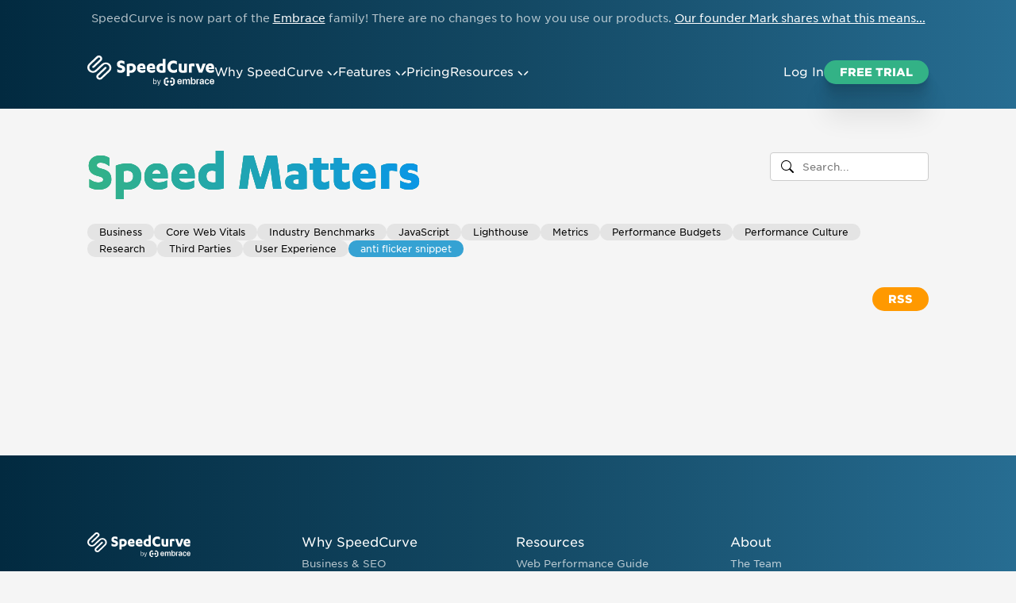

--- FILE ---
content_type: text/html; charset=UTF-8
request_url: https://www.speedcurve.com/blog/tag/anti-flicker-snippet/
body_size: 14797
content:
<!DOCTYPE html>
<html lang="en">
<head>
    <meta charset="utf-8">
<meta name="viewport" content="width=device-width, initial-scale=1">
<title>SpeedCurve | Anti Flicker Snippet Blog Posts</title><meta name="description" content="Posts about Anti flicker snippet on the SpeedCurve blog."><meta property="og:title" content="SpeedCurve | Anti Flicker Snippet Blog Posts"><meta property="og:description" content="Posts about Anti flicker snippet on the SpeedCurve blog."><meta property="og:site_name" content="SpeedCurve">
<meta property="og:type" content="website">
<meta property="og:url" content="https://www.speedcurve.com/blog/"><meta name="image" property="og:image" content="https://images.speedcurve.com/social/speedcurve.png?auto=format&lossless=1"><meta property="twitter:image" content="https://images.speedcurve.com/social/speedcurve.png?auto=format&lossless=1"><meta name="twitter:card" content="summary_large_image"><meta name="twitter:site" content="@SpeedCurve">
<link rel="preconnect" href="https://images.speedcurve.com">
<link rel="preload" href="/font/karbon-bold-basic.woff2" as="font" type="font/woff2" crossorigin>
<link rel="preload" href="/font/gotham-book-basic.woff2" as="font" type="font/woff2" crossorigin>
<script>LUX=function(){function n(){return Date.now?Date.now():+new Date}var r,e=n(),t=window.performance||{},a=t.timing||{navigationStart:(null===(r=window.LUX)||void 0===r?void 0:r.ns)||e};function o(){return t.now?(r=t.now(),Math.floor(r)):n()-a.navigationStart;var r}(LUX=window.LUX||{}).ac=[],LUX.addData=function(n,r){return LUX.cmd(["addData",n,r])},LUX.cmd=function(n){return LUX.ac.push(n)},LUX.getDebug=function(){return[[e,0,[]]]},LUX.init=function(){return LUX.cmd(["init"])},LUX.mark=function(){for(var n=[],r=0;r<arguments.length;r++)n[r]=arguments[r];if(t.mark)return t.mark.apply(t,n);var e=n[0],a=n[1]||{};void 0===a.startTime&&(a.startTime=o());LUX.cmd(["mark",e,a])},LUX.markLoadTime=function(){return LUX.cmd(["markLoadTime",o()])},LUX.measure=function(){for(var n=[],r=0;r<arguments.length;r++)n[r]=arguments[r];if(t.measure)return t.measure.apply(t,n);var e,a=n[0],i=n[1],u=n[2];e="object"==typeof i?n[1]:{start:i,end:u};e.duration||e.end||(e.end=o());LUX.cmd(["measure",a,e])},LUX.send=function(){return LUX.cmd(["send"])},LUX.ns=e;var i=LUX;if(window.LUX_ae=[],window.addEventListener("error",(function(n){window.LUX_ae.push(n)})),window.LUX_al=[],"function"==typeof PerformanceObserver&&"function"==typeof PerformanceLongTaskTiming){var u=new PerformanceObserver((function(n){for(var r=n.getEntries(),e=0;e<r.length;e++)window.LUX_al.push(r[e])}));try{u.observe({type:"longtask"})}catch(n){}}return i}();</script>
<script>
    LUX.beaconUrl = "https://lux-dev.speedcurve.com/lux/";
    LUX.cookieDomain = "speedcurve.com";
    LUX.errorBeaconUrl = "https://lux-dev.speedcurve.com/error/";
    LUX.minMeasureTime = 5000;
    LUX.measureUntil = "pagehidden";
    LUX.newBeaconOnPageShow = true;
</script>
<!-- Google tag (gtag.js) -->
<script async src="https://www.googletagmanager.com/gtag/js?id=G-B3FT8DNW25"></script>
<script>
  window.dataLayer = window.dataLayer || [];
  function gtag(){dataLayer.push(arguments);}
  gtag('js', new Date());
  gtag('config', 'G-B3FT8DNW25');
</script>
<!-- Pipedrive Leadfeeder / Web Visitors -->
 <script> (function(ss,ex){ window.ldfdr=window.ldfdr||function(){(ldfdr._q=ldfdr._q||[]).push([].slice.call(arguments));}; (function(d,s){ fs=d.getElementsByTagName(s)[0]; function ce(src){ var cs=d.createElement(s); cs.src=src; cs.async=1; fs.parentNode.insertBefore(cs,fs); }; ce('https://sc.lfeeder.com/lftracker_v1_'+ss+(ex?'_'+ex:'')+'.js'); })(document,'script'); })('ywVkO4XeOQ1aZ6Bj'); </script>
    <script> LUX = window.LUX || {}; LUX.label = 'blog'; </script>
    <link rel="preconnect" href="https://blog-img.speedcurve.com">
    <link rel="alternate" type="application/rss+xml" title="SpeedCurve RSS" href="https://www.speedcurve.com/blog/rss/">
    <style>﻿html,body{margin:0;padding:0;-webkit-font-smoothing:antialiased;-moz-osx-font-smoothing:grayscale;-webkit-text-size-adjust:100%;-webkit-tap-highlight-color:rgba(0,0,0,0)}body{font-family:"Gotham",sans-serif;font-size:16px}.bold{font-weight:800}.shadow{box-shadow:0 2.8px 2.2px rgba(0,0,0,.034),0 6.7px 5.3px rgba(0,0,0,.048),0 12.5px 10px rgba(0,0,0,.06),0 22.3px 17.9px rgba(0,0,0,.072),0 41.8px 33.4px rgba(0,0,0,.086)}.icon{--accent: #fff;--light-light: #00C8C8;--light-dark: #00A0AA;--dark-light: #4A7AFF;--dark-dark: #35a2d3}@font-face{font-family:"Gotham";unicode-range:U+0020-007F,U+00A0,U+00A9;src:url("/font/gotham-light-basic.woff2") format("woff2");font-weight:300;font-style:normal;font-display:fallback}@font-face{font-family:"Gotham";unicode-range:U+0020-007F,U+00A0,U+00A9;src:url("/font/gotham-book-basic.woff2") format("woff2");font-weight:400;font-style:normal;font-display:fallback}@font-face{font-family:"Gotham";unicode-range:U+0020-007F,U+00A0,U+00A9;src:url("/font/gotham-black-basic.woff2") format("woff2");font-weight:800;font-style:normal;font-display:fallback}@font-face{font-family:"Karbon";unicode-range:U+0020-007F,U+00A0,U+00A9,U+00D7,U+201C-201D;src:url("/font/karbon-bold-basic.woff2") format("woff2");font-weight:800;font-style:normal;font-display:fallback}@font-face{font-family:"Karbon";unicode-range:U+00A1-00A8,U+00AA-00D6,U+00D8-00FF,U+0100-017F,U+0180-024F;src:url("/font/karbon-bold-extra.woff2") format("woff2");font-weight:800;font-style:normal;font-display:fallback}@font-face{font-family:"Karbon-fallback";src:local(Arial);ascent-override:81%}.skip-to-content-link{background:#fff;left:50%;padding:8px;position:absolute;border-radius:10px;transform:translateY(-300%);transition:transform .3s}.skip-to-content-link:focus{transform:translateY(0%)}.announce{position:relative;z-index:0;color:hsla(0,0%,100%,.7);padding:15px 10px;text-align:center;font-size:14px}.announce::before{content:"";position:absolute;inset:0;background-color:rgba(0,0,0,.4);mix-blend-mode:multiply;z-index:-1}.announce a{color:#fff}nav{position:relative;display:flex;justify-content:space-between;align-items:center;height:90px;color:#fff;width:90%;max-width:1060px;margin:0 auto}nav .caret--left{margin-left:5px;translate:2px}nav .caret--right{translate:-2px}nav ul{margin:0;padding:0;list-style:none;display:flex;align-items:center;gap:40px}@media(max-width: 1080px){nav ul{display:block}}nav li{font-size:15px}@media(max-width: 1080px){nav li{height:auto;padding:10px 0}}nav li:hover,nav li:focus{cursor:default}nav li:last-of-type{margin-right:0}nav a{color:#fff;text-decoration:none}nav a:hover,nav a:focus{color:hsla(0,0%,100%,.7)}nav a:focus-visible{outline:3px solid hsla(0,0%,100%,.7)}.nav__item{height:60px;display:flex;align-items:center;cursor:pointer}.nav__item:hover{opacity:.7}.nav__item:focus-visible{outline:3px solid hsla(0,0%,100%,.7)}.nav__icon{margin-right:12px}.nav__icon--perf-budget{margin-top:-4px}ul li ul{visibility:hidden;opacity:0;display:grid;grid-template-columns:1fr 1fr;grid-gap:30px;max-width:800px;transition:opacity .5s;position:absolute;z-index:3;max-height:0;background-color:#fff;border-radius:10px;padding:30px 30px 40px 30px}.caret--left,.caret--right{transition:transform .4s cubic-bezier(0.4, 0, 0.2, 1)}.dropdown--open .nav__item{opacity:.7}.dropdown--open .caret--left{transform:rotate(-90deg)}.dropdown--open .caret--right{transform:rotate(90deg)}.dropdown--open .nav__dropdown{visibility:visible;opacity:1;max-height:1000px}ul li ul li{color:#949494}ul li ul li:hover,ul li ul li:focus{color:#000;cursor:pointer}ul li ul li a:focus-visible{outline:3px solid rgba(0,0,0,.7)}.nav__dropdown:after{bottom:100%;left:80px;border:solid;content:"";height:0;width:0;position:absolute;pointer-events:none;border-color:rgba(255,183,213,0);border-bottom-color:#fff;border-width:8px}.nav__dropdown--why{margin-left:-101px}.nav__dropdown--why::after{left:166px}.nav__dropdown--features{margin-left:-297px}.nav__dropdown--features::after{left:324px}.nav__dropdown--resources{grid-template-columns:1fr 1fr 180px;grid-template-rows:repeat(4, auto);align-items:normal;margin-left:-519px}.nav__dropdown--resources::after{left:551px}.nav__dropdown .link__icon{margin-top:2px}.nav__dropdown .link__title{color:#000;font-size:20px;font-weight:800;font-family:Karbon,Karbon-fallback,sans-serif}.nav__dropdown .link__intro{padding-top:5px;color:rgba(0,0,0,.6);font-size:14px}.nav__dropdown a{color:rgba(0,0,0,.6);text-decoration:none;display:flex}.nav__dropdown a:hover .link__title{color:var(--dark-dark)}.dropdown__tall{grid-column:3;grid-row:1/-1;background:#eaeaea;margin:-30px -30px -40px 0;border-top-right-radius:10px;border-bottom-right-radius:10px;padding:30px;display:flex;flex-direction:column;gap:20px;align-items:normal}.dropdown__tall a:hover{color:#000}.nav--mobile,.nav__back,.nav--mobile-only{display:none}@media(max-width: 1080px){body.nav--active{overflow:hidden;touch-action:none}body.nav--active nav{position:fixed;top:0;bottom:0;left:0;right:0;z-index:2;overflow-y:auto;margin-top:0;padding:0 5vw;color:#000;height:100%;display:block;justify-content:left}body.nav--active .intro__content{margin-top:120px}body.nav--active .nav__back{display:block;position:absolute;z-index:1;top:110px;left:0;right:0;bottom:0;background-color:#fff}body.nav--active .nav--login{display:block;background-color:#fff;margin:0 -30px}body.nav--active .nav--login .login{height:60px;padding:0 0 0 30px;display:flex;align-items:center}body.nav--active .nav--login .login a{color:#000;font-size:20px;font-family:Karbon,Karbon-fallback,sans-serif}body.nav--active .nav--login .signup{border-top:#d3d3d3 solid 1px;padding:30px 30px 100px 30px;padding-top:30px;padding-bottom:100px}body.nav--active .nav--mobile-only{display:block}.nav--container .nav--active{display:block;color:#000;background-color:#fff;margin:0 -30px;padding:0 30px}.nav--container .nav--active a{color:#000}.nav--container .nav--desktop:nth-of-type(2){border-top:none}.nav--desktop{border-top:#d3d3d3 solid 1px}.nav__item{font-size:20px;font-family:Karbon,Karbon-fallback,sans-serif}.nav--desktop{display:none}.nav--mobile{display:flex;margin-top:-3px}.nav__dropdown{margin-left:0;position:relative;grid-template-columns:1fr;grid-template-rows:auto;grid-gap:10px;padding:0}.nav__dropdown::after{display:none}.nav__dropdown li:last-child{margin-bottom:20px}.dropdown__tall{grid-column:unset;grid-row:unset;display:none}.dropdown--open .nav__item{opacity:1}}.nav__logo{height:90px;padding:0;display:flex;align-items:center}.nav__toggle{position:absolute;right:30px;top:30px;width:30px;height:30px;cursor:pointer}.block{width:100%}.block--alt{background-color:#f3f7f9;border-top:1px solid #ecf0f2;border-bottom:1px solid #ecf0f2}.block--dark{background-color:#00354f;background-image:linear-gradient(to right, #00354F, #006185)}.block--dark .content__title{color:#fff}.block--dark .content{color:#ccdde4}@media(max-width: 768px){.block--first{border-top:none}.block--top-margin{margin-top:80px}}.block--small{display:grid;grid-template-columns:1fr 1fr;grid-column-gap:30px}.content{width:90%;max-width:1060px;margin:0 auto;padding:100px 0;color:rgba(0,0,0,.6);display:grid;grid-column-gap:50px;grid-row-gap:20px;grid-template-columns:1fr 1fr;grid-template-areas:"section image" "intro image" "features image"}.content--alt{grid-template-areas:"image section" "image intro" "image features"}.content--alt .content__image{text-align:left}@media(max-width: 810px){.content{padding:75px 0;grid-template-columns:1fr;grid-template-areas:"section" "image" "intro" "features"}}.content--no-grid{display:block;grid-template-columns:none;grid-template-areas:none}.content--padding-small{padding:50px 0}@media(max-width: 1080px){.content--padding-small{padding:20px 0}}.content--row-gap{row-gap:100px}.content--padding{padding:100px 0}.content--no-padding{padding:0}.content--no-padding-top{padding-top:0}.content--no-padding-bottom{padding-bottom:0}.content--shadow-padding{padding-bottom:200px}.content--1up{grid-template-columns:1fr;grid-template-areas:none}.content--1up .content__intro{grid-area:auto}.content--1up .content__image{margin-top:20px}.content--1up-side{grid-template-columns:2fr}.content--2up{grid-gap:80px;padding-bottom:100px;grid-template-areas:none}.content--third{grid-template-columns:2fr 3fr;grid-row-gap:0px;grid-template-areas:"title image" "intro image"}.content--third .content__title{margin-top:0}@media(max-width: 1024px){.content--third{grid-template-columns:1fr 1fr}}@media(max-width: 800px){.content--third{row-gap:10px;grid-template-columns:1fr;grid-template-areas:"title" "image" "intro"}}.content--3up{grid-template-columns:repeat(auto-fill, minmax(250px, 1fr));column-gap:60px;row-gap:100px;grid-template-areas:none}@media(max-width: 1024px){.content--3up{grid-template-columns:1fr 1fr}}@media(max-width: 650px){.content--3up{grid-template-columns:1fr}}@media(max-width: 428px){.content--3up{row-gap:60px}}.content--4up{grid-template-columns:repeat(auto-fill, minmax(230px, 1fr));column-gap:41px;row-gap:100px;grid-template-areas:none}@media(max-width: 1150px){.content--4up{grid-template-columns:1fr 1fr}}@media(max-width: 650px){.content--4up{grid-template-columns:1fr;row-gap:40px}}@media(max-width: 428px){.content--4up{row-gap:40px}}.content--wide{width:100%}.content a{text-decoration:underline;color:#35a2d3}.content a:hover,.content a:focus{text-decoration:none}.content a:focus-visible{outline:3px solid}.content__panel{background-color:#fff;border-radius:6px;padding:20px 40px;margin-bottom:10px}.content__intro{grid-area:intro;font-size:16px;line-height:1.6}.content__intro--hero .content__title{font-size:34px}.content__intro--hero .content__description{font-size:18px}.content__intro--hero .content__description ul{list-style-type:none;padding-left:0}.content__intro--hero .content__description ul li{font-size:15px;background:url("/img/icons/bullet.svg") no-repeat;background-position:0px 6px;padding-left:30px}.content__quote{font-family:Karbon,Karbon-fallback,sans-serif;font-size:34px;color:#000;line-height:40px;margin-top:15px;margin-bottom:15px}.content__quote::before{content:"“";font-size:96px;position:absolute;margin-left:-50px;margin-top:-29px;line-height:105px}@media(max-width: 1100px){.content__quote{padding-top:30px}.content__quote::before{margin-left:0;margin-right:5px;line-height:25px;margin-top:-12px}}@media(max-width: 390px){.content__quote{font-size:30px;line-height:35px}}.content__quote-image{display:grid;grid-template-columns:1fr 1fr;grid-column-gap:80px;grid-template-areas:"title image" "content image"}.content__quote-image--left{grid-template-areas:"image title" "image content"}@media(max-width: 600px){.content__quote-image{grid-template-columns:1fr;grid-template-areas:"title" "image" "content"}}.content__content{grid-area:content}a.content__highlight,span.content__highlight{background:linear-gradient(90deg, rgba(255, 223, 76, 0) 0%, rgb(255, 223, 76) 10%, #FFDF4C 90%, rgba(255, 223, 76, 0) 100%);display:inline;text-decoration:none;color:#000 !important;cursor:pointer}span.content__highlight{cursor:inherit}.content__person{margin-top:10px;color:#000;display:flex;align-items:center}.content__person-image{width:26px;border-radius:13px;margin-right:10px}.content__title.content__title--hero{font-size:34px;grid-area:title}.content__article{display:flex;flex-direction:column;gap:15px}.content__image{position:relative;grid-area:image}.content__image__play-button{position:absolute;width:60px;height:60px;border-radius:30px;background-color:#1996ca;top:calc(50% - 30px);left:calc(50% - 30px)}.content__image__play-button:hover{filter:brightness(120%)}.content__image__play-button div{position:absolute;width:0;height:0;top:18px;left:24px;border-top:12px solid rgba(0,0,0,0);border-left:16px solid #000;border-bottom:12px solid rgba(0,0,0,0)}.content__image__expand{margin-right:-70px}.content__image__expand--mini{margin-right:-55px}.content--alt .content__image__expand{margin-right:0px;margin-left:-70px}.content--alt .content__image__expand--mini{margin-right:0px;margin-left:-55px}@media(max-width: 1300px){.content__image__expand,.content--alt .content__image__expand,.content--alt .content__image__expand--mini{margin-right:0px;margin-left:0px}}@media(max-width: 1024px){.content__image{text-align:center}.content--alt .content__image{text-align:center}}.content__image img{width:100%;height:auto;border-radius:10px}.content__image--no-radius img{border-radius:0px}.content__animation{grid-area:image;font-size:12px}.image--round{border-radius:10px}.content--shadow{filter:drop-shadow(0 2px 5px rgba(0, 0, 0, 0.2))}.content--center{text-align:center}.content__features{grid-area:features;display:grid;grid-template-columns:1fr 1fr;grid-gap:30px}@media(max-width: 850px){.content__features{grid-row-gap:40px;grid-template-columns:1fr}}.content__section{color:#35a2d3;font-family:Karbon,Karbon-fallback,sans-serif;font-size:20px;grid-area:section}.content__sub-title{font-family:Karbon,Karbon-fallback,sans-serif;font-size:20px;color:#35a2d3;grid-area:title}.content__title{color:#000;font-family:Karbon,Karbon-fallback,sans-serif;font-size:24px;line-height:1.2;text-wrap:balance}.content__description{margin-top:10px;margin-bottom:5px;line-height:1.6}.content__description li{padding:5px 0}.feature__title{margin-top:15px;color:#000;font-family:Karbon,Karbon-fallback,sans-serif;font-size:19px}.feature__description,.next__description{font-size:15px;margin-top:15px;line-height:1.6;color:rgba(0,0,0,.6)}.feature__link,.next__link{font-size:15px;margin-top:15px}.feature__link a,.next__link a{color:#35a2d3;text-decoration:underline}.feature__link a:hover,.next__link a:hover{text-decoration:none}.next{width:1060px;max-width:90%;margin:80px auto 0 auto}.next__section{font-family:Karbon,Karbon-fallback,sans-serif;font-size:20px;color:#35a2d3}.next__icon{margin-bottom:10px}.next__title{font-family:Karbon,Karbon-fallback,sans-serif;font-size:20px}.next__description{font-size:14px}.next__link a{font-size:14px}.next__features{margin-top:40px;display:grid;grid-template-columns:repeat(4, 1fr);grid-column-gap:30px;grid-row-gap:60px}@media(max-width: 768px){.next__features{grid-template-columns:1fr 1fr}}@media(max-width: 428px){.next__features{grid-template-columns:1fr}}.tags{margin-top:15px;display:flex;flex-wrap:wrap;column-gap:3px;row-gap:4px}a.tag{background-color:#e4e4e4;color:#000;padding:3px 15px;border-radius:20px;font-size:12px;text-decoration:none;white-space:pre}.tag:hover,a.tag--active{background-color:#35a2d3;color:#fff;text-decoration:none}.button,button{font-family:"Gotham",sans-serif;font-size:14px;font-weight:800;text-transform:uppercase;background-color:#33b286;border:0;border-radius:17px;padding:7px 20px;text-decoration:none;color:#fff;cursor:pointer}.button--secondary{background-color:#33b286}a.button{color:#fff;text-decoration:none}.button:hover,button:hover,.inline-form__button:hover{filter:brightness(120%)}.button--large{font-size:16px;padding:10px 30px;border-radius:30px}.button--extra-large{font-size:20px;padding:15px 50px;border-radius:6px}.button--pad-right{margin-right:20px}.intro{position:relative;width:100%;overflow:hidden}.intro__background{width:100%;background:linear-gradient(90deg, rgb(2, 42, 64) 0%, rgb(19, 72, 99) 50%, rgb(39, 109, 146) 100%);clip-path:polygon(0 0, 100% 0, 100% calc(100% - 8vw), 0 100%);height:670px;position:absolute;z-index:-1;top:0}.intro__blog{width:100%;background:linear-gradient(90deg, rgb(2, 42, 64) 0%, rgb(19, 72, 99) 50%, rgb(39, 109, 146) 100%);height:137px;position:absolute;z-index:-1;top:0}.background--blog header{background:linear-gradient(90deg, rgb(2, 42, 64) 0%, rgb(19, 72, 99) 50%, rgb(39, 109, 146) 100%)}.intro__content{width:90%;max-width:1060px;margin:40px auto 0 auto}@media(max-width: 650px){.intro__content{margin:10px auto 0 auto}}.intro__content--narrow{max-width:900px}.intro__content--2up{display:grid;grid-template-columns:1fr 1fr;gap:50px}@media(max-width: 810px){.intro__content--2up{grid-template-columns:1fr}}.intro__content--half{display:grid;grid-template-columns:1fr 1fr}@media(max-width: 810px){.intro__content--half{grid-template-columns:1fr}}.intro__content--blog{max-width:1060px}.intro__section{font-family:Karbon,Karbon-fallback,sans-serif;font-size:20px;margin-top:30px;color:#fff}.intro__description{color:#fff;max-width:900px;margin:0 auto;font-size:17px;line-height:1.6}.intro__title h1{font-family:Karbon,Karbon-fallback,sans-serif;font-size:70px;margin:0;background:-webkit-linear-gradient(left, #33b286, #0996e6);-webkit-background-clip:text;-webkit-text-fill-color:rgba(0,0,0,0);filter:drop-shadow(2px 2px 20px rgba(0, 0, 0, 0.3));text-wrap:balance}@media(max-width: 650px){.intro__title h1{font-size:50px}}.intro--feature .intro__title h1{font-size:50px;line-height:1;margin-top:15px}.intro--feature .intro__description{text-align:left;max-width:1060px}@media(max-width: 768px){.intro--feature .intro__title h1{font-size:40px}}.intro__image{display:grid;grid-template-columns:1fr;grid-template-areas:"image";width:85%;max-width:900px;margin:60px auto 0 auto}.intro__image img{width:100%;height:auto}@keyframes FadeInOut{0%{opacity:1}45%{opacity:1}55%{opacity:0}100%{opacity:0}}.intro__image-wrap{grid-area:image}.intro__image-wrap img{border-radius:6px;opacity:0}.intro__shapes{position:absolute;z-index:-1;width:1800px;top:200px;left:calc(50% - 1010px);overflow:hidden}.intro__logos{display:grid;grid-template-columns:repeat(auto-fill, minmax(210px, 1fr));justify-items:center;height:120px;width:1260px;margin:0 auto 50px auto;overflow:hidden}@media(max-width: 1260px){.intro__logos{width:1050px}}@media(max-width: 1050px){.intro__logos{width:840px}}@media(max-width: 840px){.intro__logos{width:630px}}@media(max-width: 600px){.intro__logos{grid-template-columns:1fr 1fr 1fr;width:90%;margin-top:20px;height:260px}.intro__logos .logo-img{width:100%;height:auto}}.form{border:none;font-family:"Gotham",sans-serif;font-size:16px}.form input{font-family:"Gotham",sans-serif;font-size:16px;width:100%;border-radius:3px;margin-top:5px;padding:12px 16px;border:1px solid rgba(0,0,0,.3);box-sizing:border-box}.form-group{margin-bottom:40px}.form__signup{display:flex;flex-direction:column;align-items:center}.form__signup__input{display:flex;align-items:center;width:100%;max-width:620px;border-radius:20px}@media screen and (max-width: 600px){.form__signup__input{flex-direction:column}}.inline-form__text{-webkit-appearance:none;-moz-appearance:none;appearance:none;border-top-left-radius:20px;border-bottom-left-radius:20px;padding:0px 20px;height:42px;flex-grow:2;margin:0;outline:none}@media screen and (max-width: 600px){.inline-form__text{width:90%;border-radius:20px;margin-bottom:10px}}.inline-form__text:focus-visible{outline:3px solid hsla(0,0%,100%,.7)}.inline-form__button{-webkit-appearance:none;-moz-appearance:none;appearance:none;text-transform:uppercase;font-size:14px;font-weight:800;border-top-right-radius:20px;border-bottom-right-radius:20px;margin:0;padding:0px 20px;height:42px;background-color:#33b286;color:#fff;cursor:pointer}@media screen and (max-width: 600px){.inline-form__button{border-radius:20px}}.inline-form__button:focus-visible{outline:3px solid hsla(0,0%,100%,.7)}.inline-form__caption{display:block;margin-top:15px;text-transform:uppercase;font-size:12px;opacity:.5}.form__signup--large .form__signup__input{max-width:900px}.form__signup--large .inline-form__text{font-size:18px;height:60px;padding:0px 25px;border-top-left-radius:30px;border-bottom-left-radius:30px}@media screen and (max-width: 600px){.form__signup--large .inline-form__text{border-radius:30px}}.form__signup--large .inline-form__button{font-size:18px;height:60px;padding:0px 25px;border-top-right-radius:30px;border-bottom-right-radius:30px}@media screen and (max-width: 600px){.form__signup--large .inline-form__button{border-radius:30px}}.inline-form__caption--center{text-align:center}.footer{margin-top:80px;color:#fff}.footer a:focus-visible{outline:3px solid hsla(0,0%,100%,.7)}.footer--background{background:linear-gradient(90deg, rgb(2, 42, 64) 0%, rgb(19, 72, 99) 50%, rgb(39, 109, 146) 100%)}.footer__logo{margin-top:-3px}.footer__content{width:90%;max-width:1060px;margin:0 auto;padding:100px 0 50px 0px;display:grid;grid-template-columns:repeat(4, 1fr);grid-gap:20px}.footer__content div div{margin-bottom:30px}.footer__content ul{margin:5px 0 0 0;padding:0}.footer__content li{list-style:none;font-size:13px;padding:5px 0}.footer__content li a{opacity:.7;color:#fff;text-decoration:none}.footer__content li a:hover{opacity:1}@media(max-width: 768px){.footer__logo{width:140px}.footer__content{grid-template-columns:1fr}}.footer--sail .footer{margin-top:0;background:none;position:relative}.footer--sail .footer__background{position:absolute;z-index:-1;overflow:hidden;width:100%;height:100%}.footer--sail .footer__background img{position:absolute;top:-320px;left:calc(50% - 1456px)}.footer--sail .footer__content{padding-top:250px}@media(max-width: 768px){.footer--sail .footer__content{padding-top:170px}}.footer--surfer .footer{margin-top:0;background:none;position:relative}.footer--surfer .footer__background{position:absolute;z-index:-1;overflow:hidden;width:100%;height:100%}.footer--surfer .footer__background img{position:absolute;top:-90px;left:calc(50% - 1426px)}.footer--surfer .footer__content{padding-top:250px}.footer--orchestra .footer{margin-top:0;background:none;position:relative}.footer--orchestra .footer__background{position:absolute;z-index:-1;overflow:hidden;width:100%;height:100%}.footer--orchestra .footer__background img{position:absolute;top:-220px;left:calc(50% - 1426px)}.footer--orchestra .footer__content{padding-top:250px}.footer--rafting .footer{margin-top:0;background:none;position:relative}.footer--rafting .footer__background{position:absolute;z-index:-1;overflow:hidden;width:100%;height:100%}.footer--rafting .footer__background img{position:absolute;top:-250px;left:calc(50% - 1834px)}.footer--rafting .footer__content{padding-top:250px}.footer--runner .footer{margin-top:0;background:none;position:relative}.footer--runner .footer__background{position:absolute;z-index:-1;overflow:hidden;width:100%;height:100%}.footer--runner .footer__background img{position:absolute;top:-200px;left:calc(50% - 1426px)}.footer--runner .footer__content{padding-top:250px}/*# sourceMappingURL=styles.css.map */
</style>
    <style>#tagged{text-align:center;margin-left:-1%;margin-bottom:30px}.post .body a{text-decoration:underline;color:#35a2d3}a.blog__title:hover{text-decoration:underline}.blog__title,.blog__title h1,.blog__title a{font-family:Karbon,Karbon-fallback,sans-serif;font-size:70px;margin:0;text-align:left;text-decoration:none;background:-webkit-linear-gradient(left, #33b286, #0996e6);-webkit-background-clip:text;-webkit-text-fill-color:rgba(0,0,0,0)}@media(max-width: 650px){.blog__title,.blog__title h1,.blog__title a{font-size:50px}}.intro__content--blog{display:grid;grid-template-columns:1fr 200px}@media all and (max-width: 767px){.intro__content--blog{display:grid;grid-template-columns:1fr}}.blog__search{margin:16px 0;text-align:right}.blog__search input{width:200px;font-family:"Gotham",sans-serif;border:1px solid #ccc;border-radius:4px;display:block;padding:9px 4px 9px 40px;background:#fff url("data:image/svg+xml,%3Csvg xmlns='http://www.w3.org/2000/svg' width='16' height='16' class='bi bi-search' viewBox='0 0 16 16'%3E%3Cpath d='M11.742 10.344a6.5 6.5 0 1 0-1.397 1.398h-.001c.03.04.062.078.098.115l3.85 3.85a1 1 0 0 0 1.415-1.414l-3.85-3.85a1.007 1.007 0 0 0-.115-.1zM12 6.5a5.5 5.5 0 1 1-11 0 5.5 5.5 0 0 1 11 0z'%3E%3C/path%3E%3C/svg%3E") no-repeat 13px center}@media(max-width: 860px){.blog__search input{width:100%}}.blog__filters{width:100%;margin:30px auto}@media(max-width: 768px){.blog__filters{width:90%}}.blog__filters--bottom{margin:30px 0}.post{background-color:#f5f5f5;color:#1f1f1f;padding:50px 150px 30px 150px;margin-bottom:40px;border-top-width:5px;border-top-style:solid;border-image:linear-gradient(to right, #33b286, #0996e6) 1}.post--wide{padding-left:0;padding-right:0}@media all and (max-width: 767px){.post{width:90%;margin:0 auto;padding:40px 0;border-radius:0px}}.post__with-nav{display:grid;grid-template-columns:240px 1fr;grid-template-areas:"nav content";grid-gap:60px}@media(max-width: 860px){.post__with-nav{grid-template-columns:1fr;grid-template-areas:"content" "nav"}}.post__nav{grid-area:nav;margin-top:9px}.post__nav-heading{font-weight:800;margin-bottom:5px}.post__nav ul{padding-left:0;margin:0 0 30px 0}.post__nav li{list-style:none;font-size:12px;padding:5px 10px}.post__nav li.active{background-color:#ddd;border-radius:5px}.post__nav li a{text-decoration:none;color:#000}.post__nav li a:hover{text-decoration:underline}.post__content{grid-area:content;min-width:0}.guide__metric{border-top:#ccc solid 1px;padding:0 0 20px 0}.guide__metric-top{display:grid;grid-template-columns:1fr 1fr}.guide__metric-key{background-color:#e6e0e0;color:#5c5c5c;border-radius:15px;padding:2px 10px;font-size:12px}.guide__metric-key--active{background-color:#5db85b;color:#fff}.guide__metric-key--limited{background-color:#f3a739;color:#fff}.guide__metric-wide{display:inline-block;width:12px;height:12px;border-radius:6px;background-color:#5db85b;margin-right:3px}.guide__metric-limited{display:inline-block;width:12px;height:12px;border-radius:6px;background-color:#f3a739;margin-right:3px}.post h1{font-family:Karbon,Karbon-fallback,sans-serif;font-size:55px;font-weight:800;margin:0 0 25px 0;line-height:normal;text-wrap:balance}@media all and (max-width: 767px){.post h1{font-size:40px}}.post h2{padding-bottom:0;margin-bottom:25px;font-weight:300;font-size:35px;line-height:normal}.post p{color:#1f1f1f;font-size:17px}.large-para{font-size:22px}@media(max-width: 650px){.large-para{font-size:20px}}.post-title,.post-title a{color:#1f1f1f;font-family:Karbon,Karbon-fallback,sans-serif;font-size:55px;font-weight:800;line-height:normal;margin:0 0 30px 0;text-decoration:none;text-wrap:balance}@media all and (max-width: 768px){.post-title,.post-title a{font-size:40px;word-wrap:break-word}}.post__author-image img{width:76px;border-radius:50%;margin-top:25px}.post__day{margin-top:15px;font-size:40px;color:#f5f5f5;width:76px;text-align:center;font-weight:800;line-height:normal}.post__mon{font-size:20px;color:#f5f5f5;width:76px;text-align:center;font-weight:800;line-height:normal}.post__year{font-size:20px;color:#f5f5f5;width:76px;text-align:center;font-weight:800;line-height:normal}.post__byline{margin-top:10px;font-size:18px;color:#f5f5f5;width:76px;text-align:center;font-weight:normal;line-height:22px}.post__author--inline{display:none}.post__author,.arrow-box-right:after{display:none}.post__author--inline{display:flex;margin-bottom:10px}.post__author-image img{width:32px;margin-top:0;margin-right:10px}.post__byline{font-size:16px;font-weight:normal;color:#666;width:auto;text-align:left;margin-top:5px}.arrow-box{position:relative;background:#f5f5f5}.arrow-box-right:after{right:100%;border:solid rgba(0,0,0,0);content:" ";height:0;width:0;position:absolute;pointer-events:none}.arrow-box-right:after{border-color:rgba(0,0,0,0);border-right-color:#f5f5f5;border-width:10px;top:65px;margin-top:-10px}.tags--top{padding-top:0}.blog__buttons{display:grid;grid-template-columns:1fr 1fr}.blog__tagged{margin-top:30px;color:#fff}.blog__rss{text-align:right}@media(max-width: 500px){.blog__rss{text-align:left}}.button--rss{background-color:#f90}.blog-img{max-width:min(1060px,100%);height:auto;display:block;margin-left:auto;margin-right:auto}.blog-img-md{max-width:min(500px,100%);display:block;margin-left:auto;margin-right:auto}.blog-img-sm{max-width:min(250px,100%);display:block;margin-left:auto;margin-right:auto}.blog-img-caption{margin-top:-10px;text-align:center;font-size:12px}blockquote{margin-left:50px;border-left-color:#d33405;font-size:20px;line-height:30px;font-style:italic;word-break:break-word}.post__author{position:absolute;left:-100px}.background--blog{background-color:#f5f5f5}@media all and (max-width: 767px){.background--blog .content{margin:0px;width:100%}}.post__comments{margin-top:100px}.footer--blog .footer{margin-top:0}.video{position:relative;padding-bottom:56.25%;height:0}.video iframe{position:absolute;top:0;left:0;width:100%;height:100%}.newsletter_form{display:grid;grid-template-columns:1fr 250px;grid-gap:20px;max-width:770px}@media(max-width: 860px){.newsletter_form{grid-template-columns:1fr}}.newsletter__quote img{width:60px;height:60px;border-radius:8px}.newsletter__quote{display:grid;grid-template-columns:60px 1fr;grid-gap:10px;margin-top:30px}.newsletter__comment{grid-column:1/span 2}.newsletter__name{font-family:Karbon,Karbon-fallback,sans-serif;font-size:18px;line-height:normal}.newsletter__company{font-size:12px;color:#5c5c5c}.newsletter__email{font-family:"Gotham",sans-serif;font-size:16px;padding:5px 20px;border-radius:5px;border:solid 1px #ccc;width:250px}@media(max-width: 860px){.newsletter__email{width:200px}}.newsletter__button{margin-top:10px}.post__related{display:grid;grid-template-columns:1fr 1fr;grid-column-gap:20px;grid-row-gap:40px}.post__related p{margin:0}.post__related img{width:100%;border-radius:10px}@media(max-width: 860px){.post__related{grid-template-columns:1fr}}pre{padding:1em;background:#2d2d2d;border-radius:8px;overflow-x:auto}pre code{font-family:"Gotham",monospace;color:#ccc}.code--heading{line-height:35px !important}@media(min-width: 860px){.two-up{display:grid;grid-template-columns:repeat(2, 1fr)}}@media(min-width: 767px){.extra-wide{width:calc(100% + 300px);margin-left:-150px}}/*# sourceMappingURL=blog.css.map */
</style>
</head>
<body class="background--blog">
<div class="intro intro--skater">
    <header>
    <a class="skip-to-content-link" href="#main">
        Skip to content
    </a>
    <div class="announce">SpeedCurve is now part of the <a href="https://embrace.io/">Embrace</a> family! There are no changes to how you use our products. <a href="https://www.speedcurve.com/blog/performance-is-about-people/">Our founder Mark shares what&nbsp;this&nbsp;means...</a></div>
    <nav>
        <ul class="nav--container">
            <li class="nav__logo"><a href="/" title="SpeedCurve"><svg xmlns="http://www.w3.org/2000/svg" viewBox="0 0 823 195" width="160"><g fill="#fff" clip-path="url(#a)"><path d="M427 147h4v15.3h.3a7 7 0 0 1 3-3.6 9 9 0 0 1 4.6-1.1 10 10 0 0 1 7.7 3.7q1.5 2 2.1 4.3 1.5 5.6 0 11.2-.6 2.4-2.1 4.3a10 10 0 0 1-7.7 3.7 8 8 0 0 1-7.6-4.8h-.2v4.2h-4zm10.8 34.2a7 7 0 0 0 5.4-2.1 8 8 0 0 0 2-5.7V169q0-3.2-2-5.7a7 7 0 0 0-5.4-2.1 9 9 0 0 0-4.7 1.4q-.8.6-1.5 1.6a4 4 0 0 0-.5 2v9.7q0 1.1.5 2.2a5 5 0 0 0 1.5 1.7q1 .7 2.1 1 1.3.3 2.6.4M472 158.2h4l-11.6 32-1 2q-.4.7-1 1.2t-1.7.6q-1.2.3-2.4.2h-2v-3.5h4l2-5.5-9.7-27h4L463 176l1.2 4.2h.2l1.4-4.2zM597.8 186.4c-9.1 0-14.8-6.7-14.8-17.4 0-10.2 6-17.2 14.8-17.2 8.7 0 14.7 6.5 14.7 15.8v3.8H591v2.5c0 4 2.9 6.6 7 6.6 3.7 0 6.3-2 6.8-5.4h7.5c-1.2 7-6.5 11.2-14.4 11.2m0-28.8a6.6 6.6 0 0 0-6.9 6.6v1.5h13.8V164a6.6 6.6 0 0 0-6.9-6.6M657.6 185.5v-21q0-6.6-5-6.6c-4.2 0-7 3.4-7 8.5v19.1H638v-21q0-6.6-5.1-6.6c-4.1 0-6.9 3.4-6.9 8.5v19.1h-7.6v-32.9h7.6v4.8a10 10 0 0 1 9.6-5.5q6.9 0 9.1 6l.3.6.3-.6a10 10 0 0 1 9.9-6q9.9.1 10 12v21.6zM689.6 186.4a11 11 0 0 1-9.6-5.2l-.6-1v5.4h-7.6v-44.2h7.6V158l.6-1a11 11 0 0 1 9.5-5 11 11 0 0 1 9.8 5q3.1 4.6 3.2 12.2 0 7.6-3.2 12.2a11 11 0 0 1-9.7 5m-2.3-28.7q-7.7.1-7.9 9v5q.1 8.9 8 9c4.4 0 7.1-2.6 7.1-6.8v-9.5c0-4.1-2.7-6.7-7.2-6.7M737.8 186.4q-4.2 0-7.3-2.9a10 10 0 0 1-3-7.2c0-5.6 4.2-9.6 10.7-10.1l9.6-.8v-2.5q-.1-5.3-5.6-5.3-5.5.2-6 4.7h-7.6c.4-6.5 5.7-10.5 13.9-10.5s12.7 4.1 12.7 11.2v22.6h-6.7v-5.2h-.3c-2 3.9-5.8 6-10.4 6m-.3-14.5a2 2 0 0 0-2 1.5v3.8q.2 3.3 5.2 3.4c4.1 0 7-3.3 7-8V171zM775.5 186.4c-9.3 0-14.9-6.4-14.9-17.1s5.7-17.5 14.8-17.5c6 0 12.8 3 13.7 11.5h-7.6q-.7-5.7-6.4-5.7c-3 0-6.5 1.8-6.5 6.9v9.2c0 4.1 2.6 6.9 6.5 6.9q5.9.1 6.6-6h7.6c-.8 7.4-6 11.7-13.8 11.7M807.8 186.4c-9.1 0-14.8-6.7-14.8-17.4 0-10.2 6-17.2 14.8-17.2 8.6 0 14.7 6.5 14.7 15.8v3.8h-21.6v2.5c0 4 2.9 6.6 7 6.6 3.7 0 6.2-2 6.7-5.4h7.6c-1.2 7-6.5 11.2-14.4 11.2m0-28.8a6.6 6.6 0 0 0-6.9 6.6v1.5h13.8V164a6.6 6.6 0 0 0-7-6.6M707.4 185.5v-32.9h7.5v3.8s1.6-3.7 5.3-3.8h5.3v5.8H715v27.1zM522 153.3v-10.7h-13l-12.9 13v25.8l13 13h13v-10.7h-15.3v-30.4zM541.4 153.3v-10.7h13l13 13v25.8l-13 13h-13v-10.7h15.3v-30.4z"/><path d="M550 168.5a7.8 7.8 0 1 1-15.7 0 7.8 7.8 0 0 1 15.6 0M529.2 168.5a7.8 7.8 0 1 1-15.7 0 7.8 7.8 0 0 1 15.7 0"/><path fill-rule="evenodd" d="M145.7 54.5a39 39 0 0 0-51.9.2L75.2 72.1l-.9 1.4-.2.2-1.3.9-19.5 18.3a24.5 24.5 0 0 1-33.5 0 21.4 21.4 0 0 1 0-31.5l20.1-19.2.5-.2v-.2l28.8-27a8.7 8.7 0 0 1 11.8-.3 7.6 7.6 0 0 1 0 11.2L34.3 69.5a5.8 5.8 0 0 0 0 8.9q2 1.5 4.5 1.5 2.6 0 4.7-1.7l46.7-43.8a19.5 19.5 0 0 0 0-28.6 23 23 0 0 0-30.4 0L29 35l-.5.4-17.9 17a33.5 33.5 0 0 0 0 49c7 6.4 16.4 10 26 10s18.8-3.6 25.9-10L82 83l.8-1.4h.5l1.3-1L103 63.1a24.5 24.5 0 0 1 33.5 0 21.6 21.6 0 0 1 0 31.7l-49.8 46.9a9 9 0 0 1-6.3 2.2 9 9 0 0 1-6.2-2.2 8 8 0 0 1 0-12l48.3-45.4a6 6 0 0 0 0-8.5 6.5 6.5 0 0 0-9.2-.2l-48.6 45.6a19.5 19.5 0 0 0 0 29c4.3 3.8 10 6 15.7 6s11.1-2.1 15.2-6l49.9-47a33.5 33.5 0 0 0 0-48.9M193.8 106.5v-19a34 34 0 0 0 21.2 7.8c6 0 11.2-1.5 11.2-6.7 0-4.7-4.2-6.4-12-8.4-16-4-22-11.2-22-24.2 0-15.1 11.6-23.8 26.8-23.8 9.2 0 15.7 2.2 21.3 5.5v19c-5.7-5-13-7.9-20.6-8-5.8 0-8.7 2.7-8.7 6.3 0 5 4.4 6.7 12.7 8.5C239.4 67.7 245 75 245 88c0 16.8-13.5 24-29.8 24q-11.5 0-21.4-5.5m62 27.5V56.3q13-5.3 27.2-5.4c18.8 0 32 11.2 32 29 0 20.5-12 32-32.7 32a37 37 0 0 1-8.2-.7v22.7zM274 68.8V95q3.2.9 6.7 1c8.5 0 15.6-4.5 15.6-15.5 0-8.7-6-13.4-13.8-13.4q-4.4 0-8.6 1.6M376.9 87h-36.7v.3c1.6 6.2 9 8.9 15.7 8.9q10.3 0 19.5-4.7v15.2q-10 5.5-21.5 5.1c-20 0-31.5-11.6-31.5-29.7 0-19.6 12.3-31.3 28.8-31.3 19.5 0 25.7 13.2 25.7 28.4zm-36.7-10.5H360c0-5.4-2.2-10.7-9-10.7-6 0-9.5 4.4-10.7 11zm99.3 10.5H403v.3c1.5 6.2 8.9 8.9 15.6 8.9q10.4 0 19.5-4.7v15.2a40 40 0 0 1-21.5 5.1c-19.7 0-31.3-11.6-31.3-29.7 0-19.6 12-31.3 28.8-31.3 19.3 0 25.5 13.2 25.5 28.4zm-36.4-10.5h19.7c0-5.4-2.3-10.7-9-10.7-6.2 0-9.6 4.4-10.7 11zm104-54.2V109q-12.7 3-25.5 2.9c-20.4 0-33.6-10.5-33.6-30.4 0-17.8 11.7-30.6 30.2-30.6 3.8 0 7.9.5 10.3 1.6V22.4zm-18.6 73.4v-27A19 19 0 0 0 480 67c-8.3 0-13.4 5.2-13.4 13.9 0 9.8 5.8 15.4 15.6 15.4a23 23 0 0 0 6.3-.7zM580 37.1v21a29 29 0 0 0-21-8.3c-12.8 0-20.1 9.4-20.1 22.4 0 13.8 8.4 22.5 21 22.5 8.9 0 15-2.7 21.6-8v19.9a42 42 0 0 1-22.8 5.6c-24.1-.1-39.5-16.6-39.5-39.9 0-23.6 15.6-40 39.8-40 7.8 0 14.7 1.4 21 5zm65.5 15.2v56.3a95 95 0 0 1-25.5 3.3c-16.8 0-27.7-5-27.7-23.2V52.3h18.3V87c0 6.3 1.6 9.8 9.4 9.8q3.5 0 7-.9V52.3zm31 17.2v41H658v-54a54 54 0 0 1 37-3.5v17.8a30 30 0 0 0-18.6-1.3zm68.5 41h-21.7L701 52.3h20l13.5 40.2 13.4-40.2h19.5zm76.7-23.4H785v.3c1.6 6.2 9 8.9 15.7 8.9q10.4 0 19.5-4.7v15.1a40 40 0 0 1-21.5 5.2c-19.7 0-31.3-11.6-31.3-29.5 0-19.9 12-31.5 28.9-31.5 19.2 0 25.5 13.2 25.5 28.4zm-36.4-10.3h19.6c0-5.6-2.2-11-9.1-11-6 0-9.6 4.5-10.5 11" clip-rule="evenodd"/></g><defs><clipPath id="a"><path fill="#fff" d="M0 0h822.5v194.4H0z"/></clipPath></defs></svg></a></li>
            <li class="nav--desktop nav--with-dropdown">
                <div tabindex="0" class="nav__item">
                    Why SpeedCurve
                    <span>
                        <svg width="7" height="7" fill="none" xmlns="http://www.w3.org/2000/svg" class="caret--left">
                        <path d="M4.381 5.619 5 6.237 6.237 5l-.618-.619L4.38 5.62Zm-4-4 4 4L5.62 4.38l-4-4L.38 1.62Z" fill="currentColor"></path>
                        </svg><svg width="7" height="7" fill="none" xmlns="http://www.w3.org/2000/svg" class="caret--right">
                        <path d="M2.619 5.619 2 6.237.763 5l.618-.619L2.62 5.62Zm4-4-4 4L1.38 4.38l4-4L6.62 1.62Z" fill="currentColor"></path>
                        </svg>
                    </span>
                </div>
                <ul class="nav__dropdown shadow nav__dropdown--mobile nav__dropdown--why">
                    <li>
                        <a href="/why/business-and-seo/">
                            <div class="link__icon">
                                <svg width="20" height="20" class="nav__icon">
                                    <use href="/img/icons/icons.svg?ver=13005#histogram" class="icon"/>
                                </svg>
                            </div>
                            <div>
                                <div class="link__title icon">Business &amp; SEO</div>
                                <div class="link__intro">Understand the impact web performance has on business outcomes.</div>
                            </div>
                        </a>
                    </li>
                    <li>
                        <a href="/why/automated-and-continuous/">
                             <div class="link__icon">
                                <svg width="20" height="20" class="nav__icon">
                                    <use href="/img/icons/icons.svg?ver=13005#spin" class="icon"/>
                                </svg>
                            </div>
                            <div>
                                <div class="link__title icon">Automated &amp; Continuous</div>
                                <div class="link__intro">A continuously monitored website that stays fast.</div>
                            </div> 
                        </a>                   
                    </li>
                    <li>
                        <a href="/why/diagnose-and-improve/">
                             <div class="link__icon">
                                <svg width="20" height="20" class="nav__icon">
                                    <use href="/img/icons/icons.svg?ver=13005#spanner" class="icon"/>
                                </svg>
                            </div>
                            <div>
                                <div class="link__title icon">Diagnose &amp; Improve</div>
                                <div class="link__intro">Efficiently identify, diagnose and fix page speed issues.</div>
                            </div> 
                        </a>                   
                    </li>
                    <li>
                        <a href="/why/collaboration-and-expertise/">
                             <div class="link__icon">
                                <svg width="20" height="20" class="nav__icon">
                                    <use href="/img/icons/icons.svg?ver=13005#users" class="icon"/>
                                </svg>
                            </div>
                            <div>
                                <div class="link__title icon">Collaboration &amp; Expertise</div>
                                <div class="link__intro">Expert web performance consultants who collaborate with your team.</div>
                            </div> 
                        </a>                   
                    </li>
                </ul>
            </li>
            <li class="nav--desktop nav--with-dropdown">
                <div tabindex="0" class="nav__item">
                    Features
                    <span>
                        <svg width="7" height="7" fill="none" xmlns="http://www.w3.org/2000/svg" class="caret--left">
                        <path d="M4.381 5.619 5 6.237 6.237 5l-.618-.619L4.38 5.62Zm-4-4 4 4L5.62 4.38l-4-4L.38 1.62Z" fill="currentColor"></path>
                        </svg><svg width="7" height="7" fill="none" xmlns="http://www.w3.org/2000/svg" class="caret--right">
                        <path d="M2.619 5.619 2 6.237.763 5l.618-.619L2.62 5.62Zm4-4-4 4L1.38 4.38l4-4L6.62 1.62Z" fill="currentColor"></path>
                        </svg>
                    </span>
                </div>
                <ul class="nav__dropdown shadow nav__dropdown--mobile nav__dropdown--features">
                    <li>
                        <a href="/features/performance-monitoring/">
                            <div class="link__icon">
                                <svg width="20" height="20" class="nav__icon">
                                    <use href="/img/icons/icons.svg?ver=13005#speedo" class="icon"/>
                                </svg>
                            </div>
                            <div>
                                <div class="link__title icon">Web Performance Monitoring</div>
                                <div class="link__intro">Get a comprehensive picture of how fast your website loads.</div>
                            </div> 
                        </a>
                    </li>
                    <li>
                        <a href="/features/performance-budgets/">
                            <div class="link__icon">
                                <svg width="20" height="20" class="nav__icon">
                                    <use href="/img/icons/icons.svg?ver=13005#light" class="icon"/>
                                </svg>
                            </div>
                            <div>
                                <div class="link__title icon">Performance Budgets</div>
                                <div class="link__intro">Set budgets and get alerts the instant your website slows down.</div>
                            </div> 
                        </a>
                    </li>
                    <li>
                        <a href="/features/core-web-vitals/">
                            <div class="link__icon">
                                <svg width="20" height="20" class="nav__icon">
                                    <use href="/img/icons/icons.svg?ver=13005#heart" class="icon"/>
                                </svg>
                            </div>
                            <div>
                                <div class="link__title icon">Core Web Vitals</div>
                                <div class="link__intro">Focus on the web performance metrics that matter most.</div>
                            </div> 
                        </a>
                    </li>
                    <li>
                        <a href="/features/cicd-deployments/">
                            <div class="link__icon">
                                <svg width="20" height="20" class="nav__icon">
                                    <use href="/img/icons/icons.svg?ver=13005#codebox" class="icon"/>
                                </svg>
                            </div>
                            <div>
                                <div class="link__title icon">CI/CD Pipeline</div>
                                <div class="link__intro">Make web performance part of your development pipeline.</div>
                            </div>                        
                        </a>
                    </li>
                    <li>
                        <a href="/features/performance-culture/">
                            <div class="link__icon">
                                <svg width="20" height="20" class="nav__icon">
                                    <use href="/img/icons/icons.svg?ver=13005#wave" class="icon"/>
                                </svg>
                            </div>
                            <div>
                                <div class="link__title icon">Performance Culture</div>
                                <div class="link__intro">Performance improvement is a journey not a destination.</div>
                            </div>   
                        </a>
                    </li>
                    <li>
                        <a href="/features/competitive-benchmarking/">
                            <div class="link__icon">
                                <svg width="20" height="20" class="nav__icon">
                                    <use href="/img/icons/icons.svg?ver=13005#trophy" class="icon"/>
                                </svg>
                            </div>
                            <div>
                                <div class="link__title icon">Competitive Benchmarking</div>
                                <div class="link__intro">Set the benchmark for web performance in your industry.</div>
                            </div>   
                        </a>
                    </li>
                    <li>
                        <a href="/features/regressions/">
                            <div class="link__icon">
                                <svg width="20" height="20" class="nav__icon">
                                    <use href="/img/icons/icons.svg?ver=13005#signal" class="icon"/>
                                </svg>
                            </div>
                            <div>
                                <div class="link__title icon">Regression Monitoring</div>
                                <div class="link__intro">Catch performance regressions before they happen.</div>
                            </div>   
                        </a>
                    </li>
                    <li>
                        <a href="/features/consulting/">
                            <div class="link__icon">
                                <svg width="20" height="20" class="nav__icon">
                                    <use href="/img/icons/icons.svg?ver=13005#lifesaver" class="icon"/>
                                </svg>
                            </div>
                            <div>
                                <div class="link__title icon">Consulting &amp; Support</div>
                                <div class="link__intro">Make sure you're getting the best value from your monitoring.</div>
                            </div> 
                        </a>
                    </li>
                </ul>
            </li>
            <li class="nav--desktop">
                <div tabindex="0" class="nav__item"><a href="/pricing/">Pricing</a></div>
            </li>
            <li class="nav--desktop nav--with-dropdown">
                <div tabindex="0" class="nav__item">
                    Resources
                    <span>
                        <svg width="7" height="7" fill="none" xmlns="http://www.w3.org/2000/svg" class="caret--left">
                        <path d="M4.381 5.619 5 6.237 6.237 5l-.618-.619L4.38 5.62Zm-4-4 4 4L5.62 4.38l-4-4L.38 1.62Z" fill="currentColor"></path>
                        </svg><svg width="7" height="7" fill="none" xmlns="http://www.w3.org/2000/svg" class="caret--right">
                        <path d="M2.619 5.619 2 6.237.763 5l.618-.619L2.62 5.62Zm4-4-4 4L1.38 4.38l4-4L6.62 1.62Z" fill="currentColor"></path>
                        </svg>
                    </span>
                </div>
                <ul class="nav__dropdown shadow nav__dropdown--mobile nav__dropdown--resources">
                    <li>
                        <a href="/web-performance-guide/">
                            <div class="link__icon">
                                <svg width="20" height="20" class="nav__icon">
                                    <use href="/img/icons/icons.svg?ver=13005#signpost" class="icon"/>
                                </svg>
                            </div>
                            <div>
                                <div class="link__title icon">Web Performance Guide</div>
                                <div class="link__intro">Everything you need to know to master website monitoring and diagnostics.</div>
                            </div> 
                        </a>
                    </li>
                    <li>
                        <a href="/customers/">
                            <div class="link__icon">
                                <svg width="20" height="20" class="nav__icon">
                                    <use href="/img/icons/icons.svg?ver=13005#stars" class="icon"/>
                                </svg>
                            </div>
                            <div>
                                <div class="link__title icon">Case Studies</div>
                                <div class="link__intro">Inspiring stories from SpeedCurve customers.</div>
                            </div> 
                        </a>
                    </li>
                    <li class="dropdown__tall">
                        <div class="link__title">More</div>
                        <div><a href="https://status.speedcurve.com/">System Status</a></div>
                        <div><a href="https://bsky.app/profile/speedcurve.com">Bluesky</a></div>
                        <div><a href="https://www.linkedin.com/company/speedcurve/">LinkedIn</a></div>
                        <div><a href="/contact/">Contact Us</a></div>
                    </li>
                    <li>
                        <a href="/blog/">
                            <div class="link__icon">
                                <svg width="24" height="20" class="nav__icon">
                                    <use href="/img/icons/icons.svg?ver=13005#pen" class="icon"/>
                                </svg>
                            </div>
                            <div>
                                <div class="link__title icon">Blog</div>
                                <div class="link__intro">Thought leadership, trends and insights related to web performance.</div>
                            </div> 
                        </a>
                    </li>
                    <li>
                        <a href="https://app.speedcurve.com/benchmarks/">
                            <div class="link__icon">
                                <svg width="24" height="20" class="nav__icon">
                                    <use href="/img/icons/icons.svg?ver=13005#badge" class="icon"/>
                                </svg>
                            </div>
                            <div>
                                <div class="link__title icon">Industry Benchmarks</div>
                                <div class="link__intro">A deep dive into web performance by industry sector.</div>
                            </div> 
                        </a>
                    </li>
                    <li>
                        <a href="/newsletter/">
                            <div class="link__icon">
                                <svg width="24" height="20" class="nav__icon">
                                    <use href="/img/icons/icons.svg?ver=13005#newspaper" class="icon"/>
                                </svg>
                            </div>
                            <div>
                                <div class="link__title icon">Newsletter</div>
                                <div class="link__intro">Latest announcements and news related to web performance.</div>
                            </div> 
                        </a>
                    </li>
                    <li>
                        <a href="https://support.speedcurve.com/docs/welcome">
                            <div class="link__icon">
                                <svg width="24" height="20" class="nav__icon">
                                    <use href="/img/icons/icons.svg?ver=13005#book" class="icon"/>
                                </svg>
                            </div>
                            <div>
                                <div class="link__title icon">Support Docs</div>
                                <div class="link__intro">Comprehensive guides on using SpeedCurve.</div>
                            </div> 
                        </a>
                    </li>
                    <li>
                        <a href="https://www.youtube.com/@SpeedCurve">
                            <div class="link__icon">
                                <svg width="24" height="20" class="nav__icon">
                                    <use href="/img/icons/icons.svg?ver=13005#video" class="icon"/>
                                </svg>
                            </div>
                            <div>
                                <div class="link__title icon">Support Videos</div>
                                <div class="link__intro">Visual guides on web performance and using SpeedCurve.</div>
                            </div> 
                        </a>
                    </li>
                    <li>
                        <a href="https://support.speedcurve.com/reference/getting-started">
                            <div class="link__icon">
                                <svg width="24" height="20" class="nav__icon">
                                    <use href="/img/icons/icons.svg?ver=13005#codedoc" class="icon"/>
                                </svg>
                            </div>
                            <div>
                                <div class="link__title icon">API Docs</div>
                                <div class="link__intro">Integrate SpeedCurve into your workflow.</div>
                            </div> 
                        </a>
                    </li>
                    <li class="nav--mobile-only">
                        <a href="https://status.speedcurve.com/">
                            <div class="link__icon">
                                <svg width="24" height="20" class="nav__icon">
                                    <use href="/img/icons/icons.svg?ver=13005#tickcircle" class="icon"/>
                                </svg>
                            </div>
                            <div>
                                <div class="link__title icon">System Status</div>
                            </div> 
                        </a>
                    </li>
                    <li class="nav--mobile-only">
                        <a href="https://bsky.app/profile/speedcurve.com">
                            <div class="link__icon">
                                <svg width="24" height="20" class="nav__icon">
                                    <use href="/img/icons/icons.svg?ver=13005#butterfly" class="icon"/>
                                </svg>
                            </div>
                            <div>
                                <div class="link__title icon">Bluesky</div>
                            </div> 
                        </a>
                    </li>
                    <li class="nav--mobile-only">
                        <a href="https://www.linkedin.com/company/speedcurve/">
                            <div class="link__icon">
                                <svg width="24" height="20" class="nav__icon">
                                    <use href="/img/icons/icons.svg?ver=13005#linkedin" class="icon"/>
                                </svg>
                            </div>
                            <div>
                                <div class="link__title icon">LinkedIn</div>
                            </div> 
                        </a>
                    </li>
                    <li class="nav--mobile-only">
                        <a href="/contact/">
                            <div class="link__icon">
                                <svg width="24" height="20" class="nav__icon">
                                    <use href="/img/icons/icons.svg?ver=13005#envelope" class="icon"/>
                                </svg>
                            </div>
                            <div>
                                <div class="link__title icon">Contact Us</div>
                            </div> 
                        </a>
                    </li>
                 </ul>
            </li>
        </ul>
        <ul class="nav--desktop nav--login">
            <li class="login"><a href="https://app.speedcurve.com/">Log In</a></li>
            <li class="signup"><a href="/signup/" class="button shadow">Free Trial</a></li>
        </ul>
        <div class="nav__toggle nav--mobile"><svg xmlns="http://www.w3.org/2000/svg" viewBox="0 0 100 100" width="30" height="30"><path d="M5 21.9c0-4.7 3.8-8.5 8.4-8.5h73.2a8.4 8.4 0 110 17H13.4A8.4 8.4 0 015 21.8zm81.6 19.7H13.4a8.4 8.4 0 100 16.8h73.2a8.4 8.4 0 100-16.8zm0 28H13.4a8.4 8.4 0 100 17h73.2a8.4 8.4 0 100-17z" fill="#ffffff"/></svg></li></div>
    </nav>
    <div class="nav__back"></div>
</header>
    <div id="main" class="intro__content intro__content--blog">
        <div class="blog__title">
            <h1><a href='/blog/'>Speed Matters</a></h1>
        </div>
        <div class="blog__search">
            <form action="/blog/search/" method="get">
                <input type="search" name="words" placeholder="Search..." value="">
            </form>
        </div>
    </div>
    <div class="intro__blog"></div>
    <div class="block">
        <div class="content content--1up content--no-padding">
            <div class="blog__filters tags">
                <a href='/blog/tag/business/' class='tag'>Business</a> <a href='/blog/tag/core-web-vitals/' class='tag'>Core Web Vitals</a> <a href='/blog/tag/industry-benchmarks/' class='tag'>Industry Benchmarks</a> <a href='/blog/tag/javascript/' class='tag'>JavaScript</a> <a href='/blog/tag/lighthouse/' class='tag'>Lighthouse</a> <a href='/blog/tag/metrics/' class='tag'>Metrics</a> <a href='/blog/tag/performance-budgets/' class='tag'>Performance Budgets</a> <a href='/blog/tag/performance-culture/' class='tag'>Performance Culture</a> <a href='/blog/tag/research/' class='tag'>Research</a> <a href='/blog/tag/third-parties/' class='tag'>Third Parties</a> <a href='/blog/tag/user-experience/' class='tag'>User Experience</a> <a href='/blog/tag/anti-flicker-snippet/' class='tag tag--active'>anti flicker snippet</a>             </div>
        </div>
    </div>
    <div class="block">
        <div class="content content--1up content--no-padding-top">
            <div class="content__description">

                        <div>
                <div class="blog__buttons">
                    <div>
                                        </div>
                    <div class="blog__rss">
                        <a class="button button--rss" href="https://www.speedcurve.com/blog/rss/">RSS</a>
                    </div>
                </div>
            </div>

            </div>
        </div>
    </div>

</div>

<div class="footer--background">
    <div class="footer">
        <div class="footer__content">
        <div><a href="/"><img class="footer__logo" src="/img/speedcurve-embrace.svg" width="130" loading="lazy" alt="SpeedCurve"></a></div>
        <div>
            <div>
                Why SpeedCurve
                <ul>
                    <li><a href="/why/business-and-seo/">Business & SEO</a></li>
                    <li><a href="/why/diagnose-and-improve/">Diagnose & Improve</a></li>
                    <li><a href="/why/automated-and-continuous/">Automated & Continuous</a></li>
                    <li><a href="/why/collaboration-and-expertise/">Collaboration & Expertise</a></li>
                </ul>
            </div>
            <div>
                Features
                <ul>
                    <li><a href="/features/performance-monitoring/">Web Performance Monitoring</a></li>
                    <li><a href="/features/core-web-vitals/">Core Web Vitals</a></li>
                    <li><a href="/features/performance-budgets/">Performance Budgets</a></li>
                    <li><a href="/features/cicd-deployments/">Ci/CD & Deployments</a></li>
                    <li><a href="/features/performance-culture/">Performance Culture</a></li>
                    <li><a href="/features/competitive-benchmarking/">Competitive Benchmarking</a></li>
                    <li><a href="/features/consulting/">Consulting & Support</a></li>
                </ul>
            </div>
        </div>
        <div>
            <div>
                Resources
                <ul>
                    <li><a href="/web-performance-guide/">Web Performance Guide</a></li>
                    <li><a href="/blog/">Blog</a></li>
                    <li><a href="/newsletter/">Newsletter</a></li>
                    <li><a href="/customers/">Case Studies</a></li>
                    <li><a href="https://app.speedcurve.com/benchmarks/">Industry Benchmarks</a></li>
                    <li><a href="/media/">Media</a></li>
                </ul>
            </div>
            <div>
                Pricing
                <ul>
                    <li><a href="/pricing/">Plans</a></li>
                    <li><a href="/terms/">Terms of Service</a></li>
                    <li><a href="/terms/#privacy-policy">Privacy Policy</a></li>
                </ul>
            </div>
        </div>
        <div>
            <div>
                About
                <ul>
                    <li><a href="/about/">The Team</a></li>
                    <li><a href="/customers/">Customers</a></li>
                    <li><a href="https://embrace.io/about/">Embrace Mobile, Inc</a></li>
                </ul>
            </div>
            <div>
                Support
                <ul>
                    <li><a href="https://support.speedcurve.com/" target="_blank" rel="noreferrer">Support Docs</a></li>
                    <li><a href="https://support.speedcurve.com/reference" target="_blank" rel="noreferrer">API Docs</a></li>
                    <li><a href="https://status.speedcurve.com/" target="_blank" rel="noreferrer">System Status</a></li>
                    <li><a href="https://bsky.app/profile/speedcurve.com" target="_blank" rel="noreferrer">Bluesky</a></li>
                    <li><a href="https://www.youtube.com/c/SpeedCurve/videos" target="_blank" rel="noreferrer">Support Videos</a></li>
                    <li><a href="/contact/">Contact Us</a></li>
                </ul>
            </div>
        </div>
    </div>
</div>

<script src="https://cdn-dev.speedcurve.com/js/lux.js?id=10001" defer crossorigin="anonymous"></script>
<script>
    (function(f,b){if(!b.__SV){var e,g,i,h;window.mixpanel=b;b._i=[];b.init=function(e,f,c){function g(a,d){var b=d.split(".");2==b.length&&(a=a[b[0]],d=b[1]);a[d]=function(){a.push([d].concat(Array.prototype.slice.call(arguments,0)))}}var a=b;"undefined"!==typeof c?a=b[c]=[]:c="mixpanel";a.people=a.people||[];a.toString=function(a){var d="mixpanel";"mixpanel"!==c&&(d+="."+c);a||(d+=" (stub)");return d};a.people.toString=function(){return a.toString(1)+".people (stub)"};i="disable time_event track track_pageview track_links track_forms track_with_groups add_group set_group remove_group register register_once alias unregister identify name_tag set_config reset opt_in_tracking opt_out_tracking has_opted_in_tracking has_opted_out_tracking clear_opt_in_out_tracking start_batch_senders people.set people.set_once people.unset people.increment people.append people.union people.track_charge people.clear_charges people.delete_user people.remove".split(" ");
        for(h=0;h<i.length;h++)g(a,i[h]);var j="set set_once union unset remove delete".split(" ");a.get_group=function(){function b(c){d[c]=function(){call2_args=arguments;call2=[c].concat(Array.prototype.slice.call(call2_args,0));a.push([e,call2])}}for(var d={},e=["get_group"].concat(Array.prototype.slice.call(arguments,0)),c=0;c<j.length;c++)b(j[c]);return d};b._i.push([e,f,c])};b.__SV=1.2;e=f.createElement("script");e.type="text/javascript";e.async=!0;e.src="undefined"!==typeof MIXPANEL_CUSTOM_LIB_URL?
        MIXPANEL_CUSTOM_LIB_URL:"file:"===f.location.protocol&&"//cdn.mxpnl.com/libs/mixpanel-2-latest.min.js".match(/^\/\//)?"https://cdn.mxpnl.com/libs/mixpanel-2-latest.min.js":"//cdn.mxpnl.com/libs/mixpanel-2-latest.min.js";g=f.getElementsByTagName("script")[0];g.parentNode.insertBefore(e,g)}})(document,window.mixpanel||[]);

    mixpanel.init('a0bcad2ea6992d41bf02c01e8bec8988', {
        persistence: 'localStorage',
        loaded: function(mixpanel) {
            // Set a cross-domain cookie so we can identify the user across subdomains
            document.cookie = `mixpanel_distinct_id=${mixpanel.get_distinct_id()}; max-age=86400; domain=.speedcurve.com; path=/`;
        }
    });
    mixpanel.register({ 'User Agent': navigator.userAgent });

    const ignoreUAs = [
        'bot',
        'Bot',
        'PTST',
        'Chrome-Lighthouse',
        'HeadlessChrome',
        'Ghost Inspector',
    ];

    ignoreUAs.forEach(ua => {
        if (navigator.userAgent.indexOf(ua) > -1) {
            mixpanel.register({ '$ignore': true });
        }
    });

    if (document.getElementById('signup')) {
        mixpanel.track_forms('#signup', 'marketing-start-free-trial');
    }
</script>
</div>
<script defer src="/js/blog.min.js?ver=13005"></script>
<script>mixpanel.track('Marketing Blog');</script>
</body>
</html>


--- FILE ---
content_type: image/svg+xml
request_url: https://www.speedcurve.com/img/speedcurve-embrace.svg
body_size: 1835
content:
<svg xmlns="http://www.w3.org/2000/svg" viewBox="0 0 823 195" width="160"><g fill="#fff" clip-path="url(#a)"><path d="M427 147h4v15.3h.3a7 7 0 0 1 3-3.6 9 9 0 0 1 4.6-1.1 10 10 0 0 1 7.7 3.7q1.5 2 2.1 4.3 1.5 5.6 0 11.2-.6 2.4-2.1 4.3a10 10 0 0 1-7.7 3.7 8 8 0 0 1-7.6-4.8h-.2v4.2h-4zm10.8 34.2a7 7 0 0 0 5.4-2.1 8 8 0 0 0 2-5.7V169q0-3.2-2-5.7a7 7 0 0 0-5.4-2.1 9 9 0 0 0-4.7 1.4q-.8.6-1.5 1.6a4 4 0 0 0-.5 2v9.7q0 1.1.5 2.2a5 5 0 0 0 1.5 1.7q1 .7 2.1 1 1.3.3 2.6.4M472 158.2h4l-11.6 32-1 2q-.4.7-1 1.2t-1.7.6q-1.2.3-2.4.2h-2v-3.5h4l2-5.5-9.7-27h4L463 176l1.2 4.2h.2l1.4-4.2zM597.8 186.4c-9.1 0-14.8-6.7-14.8-17.4 0-10.2 6-17.2 14.8-17.2 8.7 0 14.7 6.5 14.7 15.8v3.8H591v2.5c0 4 2.9 6.6 7 6.6 3.7 0 6.3-2 6.8-5.4h7.5c-1.2 7-6.5 11.2-14.4 11.2m0-28.8a6.6 6.6 0 0 0-6.9 6.6v1.5h13.8V164a6.6 6.6 0 0 0-6.9-6.6M657.6 185.5v-21q0-6.6-5-6.6c-4.2 0-7 3.4-7 8.5v19.1H638v-21q0-6.6-5.1-6.6c-4.1 0-6.9 3.4-6.9 8.5v19.1h-7.6v-32.9h7.6v4.8a10 10 0 0 1 9.6-5.5q6.9 0 9.1 6l.3.6.3-.6a10 10 0 0 1 9.9-6q9.9.1 10 12v21.6zM689.6 186.4a11 11 0 0 1-9.6-5.2l-.6-1v5.4h-7.6v-44.2h7.6V158l.6-1a11 11 0 0 1 9.5-5 11 11 0 0 1 9.8 5q3.1 4.6 3.2 12.2 0 7.6-3.2 12.2a11 11 0 0 1-9.7 5m-2.3-28.7q-7.7.1-7.9 9v5q.1 8.9 8 9c4.4 0 7.1-2.6 7.1-6.8v-9.5c0-4.1-2.7-6.7-7.2-6.7M737.8 186.4q-4.2 0-7.3-2.9a10 10 0 0 1-3-7.2c0-5.6 4.2-9.6 10.7-10.1l9.6-.8v-2.5q-.1-5.3-5.6-5.3-5.5.2-6 4.7h-7.6c.4-6.5 5.7-10.5 13.9-10.5s12.7 4.1 12.7 11.2v22.6h-6.7v-5.2h-.3c-2 3.9-5.8 6-10.4 6m-.3-14.5a2 2 0 0 0-2 1.5v3.8q.2 3.3 5.2 3.4c4.1 0 7-3.3 7-8V171zM775.5 186.4c-9.3 0-14.9-6.4-14.9-17.1s5.7-17.5 14.8-17.5c6 0 12.8 3 13.7 11.5h-7.6q-.7-5.7-6.4-5.7c-3 0-6.5 1.8-6.5 6.9v9.2c0 4.1 2.6 6.9 6.5 6.9q5.9.1 6.6-6h7.6c-.8 7.4-6 11.7-13.8 11.7M807.8 186.4c-9.1 0-14.8-6.7-14.8-17.4 0-10.2 6-17.2 14.8-17.2 8.6 0 14.7 6.5 14.7 15.8v3.8h-21.6v2.5c0 4 2.9 6.6 7 6.6 3.7 0 6.2-2 6.7-5.4h7.6c-1.2 7-6.5 11.2-14.4 11.2m0-28.8a6.6 6.6 0 0 0-6.9 6.6v1.5h13.8V164a6.6 6.6 0 0 0-7-6.6M707.4 185.5v-32.9h7.5v3.8s1.6-3.7 5.3-3.8h5.3v5.8H715v27.1zM522 153.3v-10.7h-13l-12.9 13v25.8l13 13h13v-10.7h-15.3v-30.4zM541.4 153.3v-10.7h13l13 13v25.8l-13 13h-13v-10.7h15.3v-30.4z"/><path d="M550 168.5a7.8 7.8 0 1 1-15.7 0 7.8 7.8 0 0 1 15.6 0M529.2 168.5a7.8 7.8 0 1 1-15.7 0 7.8 7.8 0 0 1 15.7 0"/><path fill-rule="evenodd" d="M145.7 54.5a39 39 0 0 0-51.9.2L75.2 72.1l-.9 1.4-.2.2-1.3.9-19.5 18.3a24.5 24.5 0 0 1-33.5 0 21.4 21.4 0 0 1 0-31.5l20.1-19.2.5-.2v-.2l28.8-27a8.7 8.7 0 0 1 11.8-.3 7.6 7.6 0 0 1 0 11.2L34.3 69.5a5.8 5.8 0 0 0 0 8.9q2 1.5 4.5 1.5 2.6 0 4.7-1.7l46.7-43.8a19.5 19.5 0 0 0 0-28.6 23 23 0 0 0-30.4 0L29 35l-.5.4-17.9 17a33.5 33.5 0 0 0 0 49c7 6.4 16.4 10 26 10s18.8-3.6 25.9-10L82 83l.8-1.4h.5l1.3-1L103 63.1a24.5 24.5 0 0 1 33.5 0 21.6 21.6 0 0 1 0 31.7l-49.8 46.9a9 9 0 0 1-6.3 2.2 9 9 0 0 1-6.2-2.2 8 8 0 0 1 0-12l48.3-45.4a6 6 0 0 0 0-8.5 6.5 6.5 0 0 0-9.2-.2l-48.6 45.6a19.5 19.5 0 0 0 0 29c4.3 3.8 10 6 15.7 6s11.1-2.1 15.2-6l49.9-47a33.5 33.5 0 0 0 0-48.9M193.8 106.5v-19a34 34 0 0 0 21.2 7.8c6 0 11.2-1.5 11.2-6.7 0-4.7-4.2-6.4-12-8.4-16-4-22-11.2-22-24.2 0-15.1 11.6-23.8 26.8-23.8 9.2 0 15.7 2.2 21.3 5.5v19c-5.7-5-13-7.9-20.6-8-5.8 0-8.7 2.7-8.7 6.3 0 5 4.4 6.7 12.7 8.5C239.4 67.7 245 75 245 88c0 16.8-13.5 24-29.8 24q-11.5 0-21.4-5.5m62 27.5V56.3q13-5.3 27.2-5.4c18.8 0 32 11.2 32 29 0 20.5-12 32-32.7 32a37 37 0 0 1-8.2-.7v22.7zM274 68.8V95q3.2.9 6.7 1c8.5 0 15.6-4.5 15.6-15.5 0-8.7-6-13.4-13.8-13.4q-4.4 0-8.6 1.6M376.9 87h-36.7v.3c1.6 6.2 9 8.9 15.7 8.9q10.3 0 19.5-4.7v15.2q-10 5.5-21.5 5.1c-20 0-31.5-11.6-31.5-29.7 0-19.6 12.3-31.3 28.8-31.3 19.5 0 25.7 13.2 25.7 28.4zm-36.7-10.5H360c0-5.4-2.2-10.7-9-10.7-6 0-9.5 4.4-10.7 11zm99.3 10.5H403v.3c1.5 6.2 8.9 8.9 15.6 8.9q10.4 0 19.5-4.7v15.2a40 40 0 0 1-21.5 5.1c-19.7 0-31.3-11.6-31.3-29.7 0-19.6 12-31.3 28.8-31.3 19.3 0 25.5 13.2 25.5 28.4zm-36.4-10.5h19.7c0-5.4-2.3-10.7-9-10.7-6.2 0-9.6 4.4-10.7 11zm104-54.2V109q-12.7 3-25.5 2.9c-20.4 0-33.6-10.5-33.6-30.4 0-17.8 11.7-30.6 30.2-30.6 3.8 0 7.9.5 10.3 1.6V22.4zm-18.6 73.4v-27A19 19 0 0 0 480 67c-8.3 0-13.4 5.2-13.4 13.9 0 9.8 5.8 15.4 15.6 15.4a23 23 0 0 0 6.3-.7zM580 37.1v21a29 29 0 0 0-21-8.3c-12.8 0-20.1 9.4-20.1 22.4 0 13.8 8.4 22.5 21 22.5 8.9 0 15-2.7 21.6-8v19.9a42 42 0 0 1-22.8 5.6c-24.1-.1-39.5-16.6-39.5-39.9 0-23.6 15.6-40 39.8-40 7.8 0 14.7 1.4 21 5zm65.5 15.2v56.3a95 95 0 0 1-25.5 3.3c-16.8 0-27.7-5-27.7-23.2V52.3h18.3V87c0 6.3 1.6 9.8 9.4 9.8q3.5 0 7-.9V52.3zm31 17.2v41H658v-54a54 54 0 0 1 37-3.5v17.8a30 30 0 0 0-18.6-1.3zm68.5 41h-21.7L701 52.3h20l13.5 40.2 13.4-40.2h19.5zm76.7-23.4H785v.3c1.6 6.2 9 8.9 15.7 8.9q10.4 0 19.5-4.7v15.1a40 40 0 0 1-21.5 5.2c-19.7 0-31.3-11.6-31.3-29.5 0-19.9 12-31.5 28.9-31.5 19.2 0 25.5 13.2 25.5 28.4zm-36.4-10.3h19.6c0-5.6-2.2-11-9.1-11-6 0-9.6 4.5-10.5 11" clip-rule="evenodd"/></g><defs><clipPath id="a"><path fill="#fff" d="M0 0h822.5v194.4H0z"/></clipPath></defs></svg>

--- FILE ---
content_type: image/svg+xml
request_url: https://www.speedcurve.com/img/icons/icons.svg?ver=13005
body_size: 7047
content:
<svg xmlns="http://www.w3.org/2000/svg" style="display: none;">
    <symbol id="tick" viewBox="0 0 504 426">
        <path d="M504.0025,58.28 C504.0025,26.163 477.965,0.124 445.844,0.124 C427.645,0.124 411.41,8.5029 400.742,21.589 L400.730281,21.577281 L191.080281,279.007281 L100.889281,181.331281 L100.8385,181.374249 C90.2135,169.866249 75.0575,162.620249 58.1545,162.620249 C26.0335,162.624155 -0.0015,188.659249 -0.0015,220.772249 C-0.0015,235.995249 5.8969,249.807249 15.4715,260.174249 L15.420719,260.217217 L151.110719,407.157217 L151.1615,407.114249 C161.7865,418.618249 176.9425,425.868249 193.8455,425.868249 C212.0525,425.868249 228.2795,417.489349 238.9475,404.403249 L238.963126,404.414968 L490.963126,94.984968 L490.9475,94.973249 C499.1037,84.961249 504.0025,72.196249 504.0025,58.282249 L504.0025,58.28 Z" style="fill: var(--tick)" />
    </symbol>
    <symbol id="histogram" viewBox="0 0 20 20">
        <path style="fill: var(--dark-dark)" d="M19.17 18.33h-15a2.5 2.5 0 0 1-2.5-2.5v-15A.83.83 0 0 0 0 .83v15A4.17 4.17 0 0 0 4.17 20h15a.83.83 0 0 0 0-1.67Z"/>
        <path style="fill: var(--dark-dark)" d="M5 16.67a.83.83 0 0 0 .83-.84V10a.83.83 0 1 0-1.66 0v5.83a.83.83 0 0 0 .83.84ZM8.33 8.33v7.5a.83.83 0 0 0 1.67 0v-7.5a.83.83 0 1 0-1.67 0ZM12.5 10.83v5a.83.83 0 0 0 1.67 0v-5a.83.83 0 0 0-1.67 0ZM16.67 7.5v8.33a.83.83 0 0 0 1.66 0V7.5a.83.83 0 1 0-1.66 0ZM5 7.5c.22 0 .43-.09.59-.24l2.99-3a.85.85 0 0 1 1.18 0l1.8 1.82a2.5 2.5 0 0 0 3.54 0l4.66-4.66A.83.83 0 0 0 18.58.24L13.92 4.9a.83.83 0 0 1-1.18 0l-1.8-1.81a2.5 2.5 0 0 0-3.54 0L4.4 6.08A.83.83 0 0 0 5 7.5Z"/>
    </symbol>
    <symbol id="spin" viewBox="0 0 20 20">
        <path style="fill: var(--dark-dark)" d="M10 1.67a8.42 8.42 0 0 1 5.96 2.5h-2.61a.84.84 0 0 0-.84.83.83.83 0 0 0 .84.83h3.46a1.56 1.56 0 0 0 1.56-1.54V.83a.83.83 0 0 0-.84-.83.84.84 0 0 0-.84.83v1.74A10.04 10.04 0 0 0 0 9.08a.84.84 0 0 0 .84.92.82.82 0 0 0 .83-.73A8.33 8.33 0 0 1 10 1.67ZM19.16 10a.82.82 0 0 0-.83.73 8.3 8.3 0 0 1-5.5 7.12 8.38 8.38 0 0 1-8.79-2.02h2.61A.84.84 0 0 0 7.5 15a.83.83 0 0 0-.84-.83H3.2a1.56 1.56 0 0 0-1.56 1.54v3.46a.83.83 0 0 0 .84.83.84.84 0 0 0 .84-.83v-1.74A10.04 10.04 0 0 0 20 10.92a.84.84 0 0 0-.84-.92Z"/>
    </symbol>
    <symbol id="spanner" viewBox="0 0 20 20">
        <path style="fill: var(--dark-dark)" d="M3.03 20h-.08a3.06 3.06 0 0 1-2.21-1.02 3.22 3.22 0 0 1 .2-4.32l4.9-4.89a.85.85 0 0 0 .2-.84A7.05 7.05 0 0 1 11.63.1a7.1 7.1 0 0 1 2.51 0c.61.1 1.09.52 1.27 1.1.21.67 0 1.4-.57 1.97l-1.88 1.85c-.55.54-.63 1.4-.18 1.95.25.32.62.5 1.02.52.4.02.78-.13 1.06-.4l2.16-2.13a1.71 1.71 0 0 1 2.88.88 7.11 7.11 0 0 1-8.84 8.06.86.86 0 0 0-.84.2l-5 4.99a3.1 3.1 0 0 1-2.18.9ZM13 1.66A5.43 5.43 0 0 0 7.66 8.5c.24.89 0 1.83-.63 2.46l-4.9 4.89c-.55.54-.62 1.5-.15 2.02.26.3.62.46 1.02.47.38.02.75-.13 1.03-.4l5-4.99a2.54 2.54 0 0 1 2.46-.63 5.43 5.43 0 0 0 6.76-6.16v-.01l-2.22 2.13a3.09 3.09 0 0 1-4.55-.24 3.15 3.15 0 0 1 .3-4.19L13.65 2c.15-.15.16-.27.16-.29a6.67 6.67 0 0 0-.82-.05Z"/>
    </symbol>
    <symbol id="users" viewBox="0 0 20 20">
        <path style="fill: var(--dark-dark)" d="M10 13.33a3.33 3.33 0 1 1 0-6.66 3.33 3.33 0 0 1 0 6.66Zm0-5a1.67 1.67 0 1 0 0 3.34 1.67 1.67 0 0 0 0-3.34Zm5 10.84a5 5 0 0 0-10 0 .83.83 0 0 0 1.67 0 3.33 3.33 0 0 1 6.66 0 .83.83 0 0 0 1.67 0Zm0-12.5A3.33 3.33 0 1 1 15 0a3.33 3.33 0 0 1 0 6.67Zm0-5A1.67 1.67 0 1 0 15 5a1.67 1.67 0 0 0 0-3.33Zm5 10.83a5 5 0 0 0-5-5 .83.83 0 0 0 0 1.67 3.33 3.33 0 0 1 3.33 3.33.83.83 0 0 0 1.67 0ZM5 6.67A3.33 3.33 0 1 1 5 0a3.33 3.33 0 0 1 0 6.67Zm0-5A1.67 1.67 0 1 0 5 5a1.67 1.67 0 0 0 0-3.33ZM1.67 12.5A3.33 3.33 0 0 1 5 9.17.83.83 0 0 0 5 7.5a5 5 0 0 0-5 5 .83.83 0 0 0 1.67 0Z"/>
    </symbol>
    <symbol id="speedo" viewBox="0 0 20 20">
        <path style="fill: var(--dark-dark)" d="M19.91 8.55a9.76 9.76 0 0 0-3.56-6.32 10.13 10.13 0 0 0-13.65.88 9.71 9.71 0 0 0 .43 13.84A4.08 4.08 0 0 0 5.93 18h8.13A4.2 4.2 0 0 0 17 16.83a9.74 9.74 0 0 0 2.92-8.28Zm-4.09 7.1c-.47.46-1.1.72-1.76.71H5.93c-.61.02-1.2-.2-1.65-.6a8.1 8.1 0 0 1-2.61-5.94 8.06 8.06 0 0 1 2.78-6.1 8.32 8.32 0 0 1 6.51-2.02c1.57.18 3.05.79 4.27 1.76a8.02 8.02 0 0 1 .6 12.2ZM6.5 13.34a.81.81 0 0 1 .02 1.15.84.84 0 0 1-1.18.02 6.5 6.5 0 0 1-1.5-7.15A6.57 6.57 0 0 1 6.27 4.4a6.76 6.76 0 0 1 4.67-1.05.84.84 0 0 1 .55.32.81.81 0 0 1-.17 1.15.83.83 0 0 1-.62.15 5.08 5.08 0 0 0-5.19 2.68 4.82 4.82 0 0 0 .98 5.68Zm10.1-4.44a6.48 6.48 0 0 1-1.94 5.6.84.84 0 0 1-1.18 0 .81.81 0 0 1 .01-1.16 4.88 4.88 0 0 0 1.45-4.2.8.8 0 0 1 .16-.61.85.85 0 0 1 1.17-.17c.18.13.3.33.32.54Zm-5 .52a1.63 1.63 0 0 1-.78 1.88 1.72 1.72 0 0 1-2.05-.26 1.65 1.65 0 0 1 .56-2.72c.35-.14.73-.16 1.1-.06l3.15-3.1a.83.83 0 0 1 .91-.18.83.83 0 0 1 .46.45.8.8 0 0 1-.2.9L11.6 9.4Z"/>
    </symbol>
    <symbol id="light" viewBox="0 0 20 20">
        <path style="fill: var(--dark-dark)" d="M17.5 15.1v-4.27a7.5 7.5 0 0 0-15 0v4.28A3.34 3.34 0 0 0 0 18.33C0 19.25.75 20 1.67 20h16.66c.92 0 1.67-.75 1.67-1.67a3.34 3.34 0 0 0-2.5-3.22ZM10 5a5.84 5.84 0 0 1 5.83 5.83V15H4.17v-4.17A5.84 5.84 0 0 1 10 5ZM1.67 18.33c0-.92.74-1.66 1.66-1.66h13.34c.92 0 1.66.74 1.66 1.66H1.67ZM17.33 5.18a.83.83 0 0 1 0-1.18l1.24-1.27a.83.83 0 1 1 1.19 1.18L18.5 5.17a.83.83 0 0 1-1.18 0ZM13.84 1.7 14.5.45a.83.83 0 1 1 1.48.77l-.65 1.25a.83.83 0 1 1-1.48-.77ZM.24 3.9a.83.83 0 1 1 1.19-1.17L2.68 4a.83.83 0 1 1-1.19 1.17L.24 3.91Zm3.79-2.68A.83.83 0 0 1 5.5.45l.65 1.25a.83.83 0 0 1-1.48.77l-.65-1.25Zm2.64 9.61C6.67 9 8.17 7.5 10 7.5a.83.83 0 1 1 0 1.67c-.92 0-1.67.74-1.67 1.66a.83.83 0 1 1-1.66 0Z"/>
    </symbol>
    <symbol id="heart" viewBox="0 0 20 20">
        <path style="fill: var(--dark-dark)" d="M16.921 12.4141C14.2328 15.63 10.721 18.141 10.4815 18.3105L10.0001 18.6514L9.51865 18.3105C9.27948 18.1402 5.76748 15.6296 3.0792 12.4141H5.31064C6.94185 14.1556 8.77036 15.682 10.0001 16.6006C11.23 15.6818 13.0591 14.1557 14.6905 12.4141H16.921ZM14.5811 0C16.0764 0.0649641 17.4856 0.719026 18.5001 1.81934C19.5146 2.91971 20.0526 4.37742 19.9962 5.87305C19.9961 7.00293 19.6294 8.16758 19.0411 9.31055H17.131C17.8613 8.12841 18.3301 6.94956 18.3302 5.87305C18.3871 4.81907 18.0246 3.78511 17.3224 2.99707C16.6201 2.20905 15.6347 1.73045 14.5811 1.66602C13.5278 1.73054 12.543 2.2092 11.8409 2.99707C11.1387 3.78511 10.7762 4.81907 10.8331 5.87305H9.16709C9.22403 4.81907 8.86149 3.78511 8.15927 2.99707C7.45717 2.2092 6.47237 1.73056 5.41904 1.66602C4.36552 1.73045 3.38004 2.20907 2.67783 2.99707C1.97561 3.78511 1.61307 4.81907 1.67002 5.87305C1.67013 6.94925 2.1387 8.12828 2.86924 9.31055H0.959079C0.370731 8.16762 0.00408881 7.00297 0.00400073 5.87305C-0.0524354 4.37742 0.485566 2.91971 1.50009 1.81934C2.51461 0.71904 3.92382 0.0649636 5.41904 0C6.35673 0.0146661 7.27402 0.276355 8.07822 0.758789C8.88264 1.24144 9.54581 1.92824 10.0001 2.74902C10.4544 1.92824 11.1175 1.24144 11.922 0.758789C12.7262 0.27636 13.6435 0.0146575 14.5811 0Z"/>
        <path style="fill: var(--dark-dark)" d="M18.2759 10.2956C18.0382 10.6689 17.7543 11.03 17.4252 11.3756H13.4414C13.2435 11.3756 13.0618 11.2665 12.9679 11.0916L11.4648 8.28773L9.33897 12.7948C9.15898 13.1764 8.62692 13.2137 8.39939 12.8535L6.859 10.4226L6.44603 11.1135C6.34888 11.2763 6.17394 11.3756 5.98502 11.3756H2.5748C2.24571 11.03 1.96179 10.6689 1.72412 10.2955H5.68068L6.38437 9.11754C6.58785 8.77616 7.08266 8.76396 7.29886 9.10565L8.78369 11.4487L10.9478 6.86021C11.1373 6.46012 11.6983 6.44651 11.9075 6.83537L13.7626 10.2955H18.2759V10.2956Z"/>
    </symbol>
    <symbol id="codebox" viewBox="0 0 20 20">
        <path style="fill: var(--dark-dark)" d="M12.36 14.17a.83.83 0 0 1-.59-1.43l2.15-2.15a.83.83 0 0 0 0-1.18l-2.15-2.15a.83.83 0 1 1 1.18-1.18l2.15 2.15a2.48 2.48 0 0 1 0 3.54l-2.15 2.15a.83.83 0 0 1-.6.25Zm-4.13-.25a.83.83 0 0 0 0-1.18l-2.15-2.15a.83.83 0 0 1 0-1.18l2.15-2.15a.83.83 0 1 0-1.18-1.18L4.9 8.23a2.48 2.48 0 0 0 0 3.54l2.15 2.15a.83.83 0 0 0 1.18 0ZM20 15.83V4.17C20 1.87 18.13 0 15.83 0H4.17A4.17 4.17 0 0 0 0 4.17v11.66C0 18.13 1.87 20 4.17 20h11.66c2.3 0 4.17-1.87 4.17-4.17ZM15.83 1.67a2.5 2.5 0 0 1 2.5 2.5v11.66a2.5 2.5 0 0 1-2.5 2.5H4.17a2.5 2.5 0 0 1-2.5-2.5V4.17a2.5 2.5 0 0 1 2.5-2.5h11.66Z"/>
    </symbol>
    <symbol id="wave" viewBox="0 0 20 20">
        <path style="fill: var(--dark-dark)" d="M19.12 4.75a2.51 2.51 0 0 0-2.03-.56A2.57 2.57 0 0 0 15 6.74v.79L8.98 1.5a2.27 2.27 0 0 0-3.6.5 2.28 2.28 0 0 0-3.29.45c-.35.5-.47 1.12-.37 1.7a2.3 2.3 0 0 0-1.16.85c-.64.9-.51 2.18.3 3l.29.28a2.3 2.3 0 0 0-.74.66c-.64.9-.51 2.18.3 2.98l5.6 5.77a7.54 7.54 0 0 0 5.38 2.3h.07c2.01 0 3.91-.78 5.35-2.2l.68-.68A7.55 7.55 0 0 0 20 11.79V6.66a2.5 2.5 0 0 0-.88-1.9Zm-.79 7.05c0 1.54-.62 3.05-1.72 4.13l-.68.68a5.98 5.98 0 0 1-4.23 1.72 5.89 5.89 0 0 1-4.2-1.8l-5.61-5.77c-.24-.24-.3-.6-.13-.84a.61.61 0 0 1 .94-.08l3.57 3.58 1.18-1.18-5.41-5.42c-.24-.23-.3-.6-.13-.83a.61.61 0 0 1 .94-.09l5.47 5.47L9.5 10.2 3.57 4.27c-.24-.24-.29-.6-.12-.84a.61.61 0 0 1 .93-.08l5.98 5.98 1.18-1.18L7 3.61c-.24-.24-.3-.6-.13-.84a.61.61 0 0 1 .94-.08l8.86 8.86v-4.8c0-.45.3-.85.68-.92.26-.04.5.03.69.19.19.16.3.39.3.63v5.15Zm-6.9-10.17.47-1.6a4.9 4.9 0 0 1 3.48 3.48l-1.6.48a3.28 3.28 0 0 0-2.35-2.36ZM3.98 17.47l-.46 1.6a4.9 4.9 0 0 1-3.49-3.48l1.6-.48c.37 1.23 1.14 2 2.35 2.36Z"/>
    </symbol>
    <symbol id="trophy" viewBox="0 0 20 20">
        <path style="fill: var(--dark-dark)" d="M12.58 13.33C18.05 13.3 20 10.4 20 7.92a2.92 2.92 0 0 0-2.3-2.85l.27-.84a3.24 3.24 0 0 0-.52-2.89A3.32 3.32 0 0 0 14.77 0H5.23a3.32 3.32 0 0 0-3.2 4.23c.06.22.16.52.27.84A2.92 2.92 0 0 0 0 7.92c0 2.48 1.95 5.38 7.42 5.41.05.26.08.51.08.77v2.57a1.57 1.57 0 0 1-1.67 1.66H5A.83.83 0 0 0 5 20h10a.83.83 0 0 0 0-1.67h-.83a1.57 1.57 0 0 1-1.67-1.66V14.1c0-.26.03-.51.08-.77Zm4.5-6.66a1.25 1.25 0 0 1 1.25 1.25c0 1.7-1.34 3.5-5.03 3.72.19-.25.4-.48.64-.68a12.6 12.6 0 0 0 3.1-4.3h.04ZM1.67 7.92a1.25 1.25 0 0 1 1.25-1.25l.04-.01c.71 1.64 1.77 3.1 3.1 4.3.24.2.45.43.64.68-3.7-.22-5.03-2.03-5.03-3.72Zm7.1 10.41a3.4 3.4 0 0 0 .4-1.66V14.1A5.78 5.78 0 0 0 7.14 9.7a12.78 12.78 0 0 1-3.52-5.94 1.58 1.58 0 0 1 .26-1.41 1.66 1.66 0 0 1 1.35-.67h9.54a1.66 1.66 0 0 1 1.65 1.35c.04.24.03.5-.04.73a12.78 12.78 0 0 1-3.52 5.94 5.77 5.77 0 0 0-2.03 4.41v2.57c0 .58.13 1.15.4 1.66H8.77Z"/>
    </symbol>
    <symbol id="lifesaver" viewBox="0 0 20 20">
        <path style="fill: var(--dark-dark)" d="M17.63 16.45a9.96 9.96 0 0 0 0-12.9l.72-.72a.83.83 0 0 0-1.18-1.18l-.72.72a9.96 9.96 0 0 0-12.9 0l-.72-.72a.83.83 0 0 0-1.18 1.18l.72.72a9.96 9.96 0 0 0 0 12.9l-.72.72a.83.83 0 1 0 1.18 1.18l.72-.72a9.96 9.96 0 0 0 12.9 0l.72.72a.83.83 0 0 0 1.18-1.18l-.72-.72Zm.7-6.45a8.3 8.3 0 0 1-1.88 5.27l-2.98-2.98a4.14 4.14 0 0 0 0-4.58l2.98-2.98A8.3 8.3 0 0 1 18.33 10ZM7.5 10a2.5 2.5 0 1 1 5 0 2.5 2.5 0 0 1-5 0ZM10 1.67a8.3 8.3 0 0 1 5.27 1.88l-2.98 2.98a4.14 4.14 0 0 0-4.58 0L4.73 3.55A8.3 8.3 0 0 1 10 1.67ZM1.67 10a8.3 8.3 0 0 1 1.88-5.27l2.98 2.98a4.14 4.14 0 0 0 0 4.58l-2.98 2.98A8.3 8.3 0 0 1 1.67 10ZM10 18.33a8.3 8.3 0 0 1-5.27-1.88l2.98-2.98a4.14 4.14 0 0 0 4.58 0l2.98 2.98A8.3 8.3 0 0 1 10 18.33Z"/>
    </symbol>
    <symbol id="signpost" viewBox="0 0 20 20">
        <path style="fill: var(--dark-dark)" d="m17.76 11.5-1.57-1.6a2.41 2.41 0 0 0-1.73-.73H9.82V7.5h5.32c1.12 0 2.04-.93 2.04-2.08V3.75c0-1.15-.92-2.08-2.04-2.08H9.8V.84a.83.83 0 0 0-.8-.84H9a.83.83 0 0 0-.82.83v.84H3.54c-.65 0-1.27.26-1.73.73L.24 4a.84.84 0 0 0 0 1.17l1.57 1.6c.46.47 1.08.73 1.73.73h4.64v1.67H2.86c-1.12 0-2.04.93-2.04 2.08v1.67c0 1.14.92 2.08 2.04 2.08h5.31l.01 4.17c0 .46.37.83.82.83.45 0 .82-.38.82-.84L9.8 15h4.65c.65 0 1.27-.26 1.73-.73l1.57-1.6a.84.84 0 0 0 0-1.18ZM2.96 5.58l-.98-1 .98-1.01a.8.8 0 0 1 .58-.25h11.6c.22 0 .4.19.4.42v1.67c0 .23-.18.41-.4.41H3.54a.8.8 0 0 1-.58-.24Zm12.08 7.5a.8.8 0 0 1-.58.24H2.86a.41.41 0 0 1-.4-.41v-1.67c0-.23.18-.42.4-.42h11.6a.8.8 0 0 1 .58.25l.98 1-.98 1Z"/>
    </symbol>
    <symbol id="stars" viewBox="0 0 24 16">
        <path style="fill: var(--dark-dark)" d="M18.81 6.61a.56.56 0 0 1-.53-.73l.52-1.69-1.33-1.08a.56.56 0 0 1 .37-.99h1.68l.6-1.67a.56.56 0 0 1 1.04 0l.6 1.67h1.68a.56.56 0 0 1 .36 1l-1.32 1.07.54 1.67a.56.56 0 0 1-.84.65l-1.54-1-1.52 1c-.09.07-.2.1-.3.1Zm-8.46-.08a.56.56 0 0 1-.54-.73l.53-1.7-1.33-1.08a.56.56 0 0 1 .36-.99h1.68l.6-1.67a.56.56 0 0 1 1.05 0l.6 1.67h1.68a.56.56 0 0 1 .36 1L14 4.1l.55 1.67a.56.56 0 0 1-.84.65l-1.54-1-1.52 1.01c-.1.06-.2.1-.31.1Zm-8.81.08A.56.56 0 0 1 1 5.88l.53-1.69L.2 3.11a.56.56 0 0 1 .36-.99h1.68l.6-1.67a.56.56 0 0 1 1.05 0l.6 1.67h1.68a.56.56 0 0 1 .36 1L5.2 4.18l.55 1.67a.56.56 0 0 1-.84.65l-1.54-1-1.52 1c-.1.07-.2.1-.31.1ZM19.58 10.73a.91.91 0 0 0-.85-.6h-1.18l-.42-1.18a.91.91 0 0 0-1.7 0L15 10.13h-1.17a.91.91 0 0 0-.59 1.61l.94.77-.37 1.12a.91.91 0 0 0 1.38 1.03l1.1-.74 1.11.73c.33.21.75.2 1.06-.04.3-.24.43-.64.3-1.02l-.38-1.09.94-.76c.29-.25.4-.65.26-1Zm-1.96 1.3a.42.42 0 0 0-.13.47l.48 1.37-.1.08-1.36-.88a.42.42 0 0 0-.46 0l-1.33.89a.07.07 0 0 1-.04 0l-.07-.08.46-1.38a.42.42 0 0 0-.13-.46l-1.17-.95.06-.12h1.47c.18 0 .33-.1.4-.27l.51-1.47h.13l.52 1.47c.06.16.22.27.4.27h1.47l.05.12-1.16.95Zm-8.8 2.62a.91.91 0 0 0 1.36-1.06L9.8 12.5l.94-.76a.91.91 0 0 0-.6-1.6H8.98l-.42-1.2a.91.91 0 0 0-1.7.01l-.43 1.18H5.25a.91.91 0 0 0-.59 1.61l.94.77-.37 1.12a.91.91 0 0 0 1.38 1.03l1.1-.74 1.11.73Zm-1.35-1.58-1.33.89a.07.07 0 0 1-.04 0l-.07-.08.46-1.38a.42.42 0 0 0-.13-.46l-1.17-.95.06-.12h1.47c.17 0 .33-.1.4-.27l.51-1.47h.13l.52 1.47c.06.16.22.27.4.27h1.47l.05.12-1.16.95a.42.42 0 0 0-.13.46l.48 1.37-.1.08-1.36-.88a.42.42 0 0 0-.46 0Z"/>
    </symbol>
    <symbol id="pen" viewBox="0 0 20 20">
        <path style="fill: var(--dark-dark)" d="M7.5 13.33h1.32c.9 0 1.73-.35 2.36-.97l8.09-8.1a2.48 2.48 0 0 0 0-3.53 2.5 2.5 0 0 0-3.54 0l-8.09 8.1a3.3 3.3 0 0 0-.97 2.35v1.33c0 .46.37.83.83.83ZM18.1 1.91c.15.15.23.36.23.59 0 .22-.08.43-.24.59l-1.07 1.08-1.18-1.18 1.08-1.08a.83.83 0 0 1 1.17 0Zm-9.77 9.26c0-.44.18-.86.5-1.17l5.83-5.83 1.17 1.17L10 11.17c-.32.32-.73.5-1.18.5h-.49v-.5Zm11.67 8c0 .45-.38.83-.83.83-1.29 0-1.91-.93-2.36-1.63-.42-.62-.63-.87-.98-.87-.42 0-.75.37-1.26.96-.58.69-1.3 1.54-2.52 1.54s-1.93-.86-2.5-1.56c-.48-.58-.8-.94-1.22-.94-.32 0-.52.2-.96.76-.6.73-1.43 1.74-3.2 1.74a4.17 4.17 0 0 1 0-8.33c.46 0 .83.37.83.83 0 .46-.38.83-.83.83a2.5 2.5 0 0 0-2.5 2.5 2.5 2.5 0 0 0 2.5 2.5c.98 0 1.39-.5 1.9-1.13.5-.6 1.12-1.37 2.26-1.37 1.23 0 1.94.86 2.5 1.56.49.58.8.94 1.22.94.42 0 .75-.36 1.26-.96.58-.69 1.3-1.54 2.52-1.54s1.91.94 2.36 1.63c.42.62.63.87.98.87.45 0 .83.38.83.84Z"/>
    </symbol>
    <symbol id="badge" viewBox="0 0 20 20">
        <path style="fill: var(--dark-dark)" d="m13.5 7.22-2.69 2.9a2.31 2.31 0 0 1-3.3.03L6.28 8.9a.83.83 0 0 1 1.18-1.17L8.7 8.97c.25.24.68.24.93 0l2.67-2.88a.83.83 0 1 1 1.22 1.13Zm6.4 9.55c-.18.46-.6.74-1.09.74h-1.3v1.3a1.18 1.18 0 0 1-2.02.84L11.86 16c-.15.1-.28.22-.45.3a2.9 2.9 0 0 1-2.81 0c-.17-.08-.3-.2-.45-.31L4.5 19.66a1.18 1.18 0 0 1-2.02-.84v-1.3h-1.3c-.49 0-.91-.28-1.1-.73-.18-.46-.08-.95.26-1.3l2.95-2.95c-.05-.35-.04-.7.04-1.05a.61.61 0 0 0-.28-.64 3 3 0 0 1-1-3.92c.24-.45.58-.82 1-1.08.22-.15.33-.4.28-.64a2.93 2.93 0 0 1 3.54-3.55c.24.05.5-.06.64-.29a2.92 2.92 0 0 1 4.98 0c.14.23.4.34.63.29a2.98 2.98 0 0 1 3.5 2.04c.14.51.15 1.02.04 1.51-.05.24.06.5.29.64a2.99 2.99 0 0 1 0 5 .61.61 0 0 0-.29.64c.08.35.1.7.04 1.06l2.94 2.94c.35.35.44.84.26 1.3ZM6.75 15.05a2.9 2.9 0 0 1-2.7-.92l-1.7 1.7h.98c.46 0 .83.38.83.84v.98l2.6-2.6Zm6.76-1.65a1.27 1.27 0 0 0 1.53-.88c.06-.23.07-.45.02-.67-.2-.92.2-1.89 1-2.4.19-.13.34-.3.45-.5.1-.18.15-.39.15-.6 0-.23-.05-.44-.15-.62-.11-.21-.26-.38-.45-.5a2.29 2.29 0 0 1-1-2.4c.05-.22.04-.45-.03-.68-.11-.4-.45-.74-.85-.85a1.35 1.35 0 0 0-.67-.03c-.91.21-1.88-.2-2.4-1a1.35 1.35 0 0 0-.5-.45c-.36-.2-.83-.2-1.2 0-.2.11-.37.26-.48.45a2.27 2.27 0 0 1-2.4 1 1.34 1.34 0 0 0-.68.03c-.4.12-.74.45-.85.85-.07.23-.08.46-.03.68.21.92-.2 1.88-1 2.4-.18.13-.33.29-.45.5-.1.18-.15.39-.15.6 0 .23.05.44.15.62.12.21.27.37.45.5.8.51 1.21 1.48 1 2.4-.05.22-.04.44.03.68.12.4.45.73.85.85.23.07.46.07.67.02a2.3 2.3 0 0 1 2.4 1c.13.2.29.34.5.46.36.2.83.2 1.2 0 .2-.12.37-.27.49-.45a2.28 2.28 0 0 1 2.4-1Zm4.16 2.44-1.7-1.7a2.89 2.89 0 0 1-2.7.91l2.59 2.6v-.98c0-.46.37-.83.83-.83h.98Z"/>
    </symbol>
    <symbol id="newspaper" viewBox="0 0 20 20">
        <path style="fill: var(--dark-dark)" d="M15.83 0h-7.5a4.17 4.17 0 0 0-4.16 4.17V5h-.42A3.75 3.75 0 0 0 0 8.75v8.33C0 18.7 1.3 20 2.92 20h12.91c2.3 0 4.17-1.87 4.17-4.17V4.17C20 1.87 18.13 0 15.83 0ZM4.17 17.08a1.25 1.25 0 0 1-2.5 0V8.75c0-1.15.93-2.08 2.08-2.08h.42v10.41Zm14.16-1.25a2.5 2.5 0 0 1-2.5 2.5H5.55c.18-.38.28-.8.28-1.25V4.17a2.5 2.5 0 0 1 2.5-2.5h7.5a2.5 2.5 0 0 1 2.5 2.5v11.66Zm-1.66-10c0 .46-.38.84-.84.84h-2.5a.83.83 0 0 1 0-1.67h2.5c.46 0 .84.37.84.83Zm0 3.34c0 .46-.38.83-.84.83h-7.5a.83.83 0 0 1 0-1.67h7.5c.46 0 .84.38.84.84Zm0 3.33c0 .46-.38.83-.84.83h-7.5a.83.83 0 0 1 0-1.66h7.5c.46 0 .84.37.84.83Zm0 3.33c0 .46-.38.84-.84.84h-7.5a.83.83 0 0 1 0-1.67h7.5c.46 0 .84.37.84.83Zm-9.17-10V4.17c0-.46.37-.84.83-.84H10c.46 0 .83.38.83.84v1.66c0 .46-.37.84-.83.84H8.33a.83.83 0 0 1-.83-.84Z"/>
    </symbol>
    <symbol id="book" viewBox="0 0 20 20">
        <path style="fill: var(--dark-dark)" d="M12.75 0h-8.5A4.21 4.21 0 0 0 0 4.17v12.5A3.37 3.37 0 0 0 3.4 20h9.35A4.21 4.21 0 0 0 17 15.83V4.17C17 1.87 15.1 0 12.75 0Zm2.55 4.17v9.16H5.1V1.67h3.4v6.95c0 .52.67.74 1 .33l1.13-1.45 1.13 1.45c.32.41.99.2.99-.33V1.67c1.4 0 2.55 1.12 2.55 2.5ZM3.4 1.82v11.51c-.62 0-1.2.18-1.7.47V4.17c0-1.09.71-2 1.7-2.35Zm9.35 16.51H3.4c-2.23-.04-2.23-3.3 0-3.33h11.9v.83c0 1.38-1.14 2.5-2.55 2.5Z"/>
    </symbol>
    <symbol id="video" viewBox="0 0 20 13">
        <path style="fill: var(--dark-dark)" d="M15.83 0H4.17A4.17 4.17 0 0 0 0 4.17v6.66C0 13.13 1.87 15 4.17 15h11.66c2.3 0 4.17-1.87 4.17-4.17V4.17C20 1.87 18.13 0 15.83 0Zm2.5 10.83a2.5 2.5 0 0 1-2.5 2.5H4.17a2.5 2.5 0 0 1-2.5-2.5V4.17a2.5 2.5 0 0 1 2.5-2.5h11.66a2.5 2.5 0 0 1 2.5 2.5v6.66Zm-10 7.5a1.67 1.67 0 1 1-3.33 0 1.67 1.67 0 0 1 3.33 0Zm4.44-12.49L9.44 4c-1.2-.72-2.86.26-2.82 1.66v3.7c-.04 1.4 1.62 2.38 2.82 1.66l3.34-1.85c1.28-.66 1.28-2.66 0-3.32Zm-.8 1.86L8.62 9.55a.22.22 0 0 1-.23 0 .22.22 0 0 1-.11-.2v-3.7c0-.11.06-.17.11-.2a.23.23 0 0 1 .12-.03c.04 0 .07 0 .11.03l3.33 1.85c.1.05.13.14.13.2s-.03.15-.12.2ZM20 18.33c0 .46-.37.84-.83.84h-8.34a.83.83 0 1 1 0-1.67h8.34c.46 0 .83.37.83.83Zm-16.67 0c0 .46-.37.84-.83.84H.83a.83.83 0 1 1 0-1.67H2.5c.46 0 .83.37.83.83Z"/>
    </symbol>
    <symbol id="codedoc" viewBox="0 0 20 20">
        <path style="fill: var(--dark-dark)" d="M10.55 0h-8A2.53 2.53 0 0 0 0 2.5V20h17V6.32L10.55 0Zm.5 2.85 3.05 2.98h-3.05V2.85ZM1.7 18.32V2.5c0-.46.38-.83.85-.83h6.8V7.5h5.95v10.83H1.7Zm5.76-7.25L5.1 13.4l2.32 2.26-1.2 1.18-2.33-2.28a1.64 1.64 0 0 1 0-2.34L6.26 9.9l1.2 1.18Zm5.7 1.14c.66.64.66 1.7 0 2.34l-2.32 2.28-1.2-1.18 2.32-2.28-2.36-2.3 1.2-1.18 2.36 2.32Z"/>
    </symbol>
    <symbol id="signal" viewBox="0 0 20 20">
        <path style="fill: var(--dark-dark)" d="M10.83 5H9.17A1.67 1.67 0 0 0 7.5 6.67V20h5V6.67A1.67 1.67 0 0 0 10.83 5ZM18.33 0h-1.66A1.67 1.67 0 0 0 15 1.67V20h5V1.67A1.67 1.67 0 0 0 18.33 0Zm0 18.33h-1.66V1.67h1.66v16.66ZM3.33 10H1.67A1.67 1.67 0 0 0 0 11.67V20h5v-8.33A1.67 1.67 0 0 0 3.33 10Z"/>
    </symbol>
    <symbol id="tickcircle" viewBox="0 0 20 20">
        <path style="fill: var(--dark-dark)" d="m13.58 6.9 1.17 1.2-4.83 4.75a1.67 1.67 0 0 1-2.35 0L5.25 10.6l1.16-1.2 2.33 2.26 4.84-4.75ZM20 10a10.01 10.01 0 0 1-20 0 10.01 10.01 0 0 1 20 0Zm-1.67 0a8.34 8.34 0 0 0-16.66 0 8.34 8.34 0 0 0 16.66 0Z"/>
    </symbol>
    <symbol id="butterfly" viewBox="0 0 20 20">
        <path style="fill: var(--dark-dark)" d="M17.7 1.02C14.37.55 10 9.72 10 9.72S5.62.54 2.3 1.01C-1 1.48.07 8.05.6 10.43c.36 1.6 2.15 2.12 4.5 1.73-.96 1.15-1.97 2.86-1.53 4.73.77 3.3 5.75 2.67 6.43-1.46.68 4.13 5.66 4.76 6.43 1.46.44-1.87-.56-3.58-1.53-4.73 2.36.4 4.14-.12 4.5-1.73.54-2.38 1.6-8.95-1.7-9.41Z"/>
    </symbol>
    <symbol id="linkedin" viewBox="0 0 20 20">
        <path style="fill: var(--dark-dark)" d="M17.27 0H2.73A2.73 2.73 0 0 0 0 2.73v14.54A2.73 2.73 0 0 0 2.73 20h14.54A2.73 2.73 0 0 0 20 17.27V2.73A2.73 2.73 0 0 0 17.27 0ZM6.82 15.83a.42.42 0 0 1-.42.42H4.6a.42.42 0 0 1-.42-.42V8.3a.42.42 0 0 1 .42-.43h1.8a.42.42 0 0 1 .42.43v7.53ZM5.5 7.16a1.7 1.7 0 1 1 0-3.41 1.7 1.7 0 0 1 0 3.4Zm10.7 8.7a.39.39 0 0 1-.38.39h-1.93a.39.39 0 0 1-.39-.4v-3.52c0-.53.15-2.31-1.38-2.31-1.19 0-1.43 1.22-1.48 1.77v4.07a.39.39 0 0 1-.38.39H8.4a.39.39 0 0 1-.4-.39v-7.6a.39.39 0 0 1 .4-.39h1.86a.39.39 0 0 1 .39.4v.65c.44-.66 1.1-1.17 2.49-1.17 3.09 0 3.07 2.88 3.07 4.47v3.64Z"/>
    </symbol>
    <symbol id="envelope" viewBox="0 0 20 20">
        <path style="fill: var(--dark-dark)" d="M15.83.83H4.17A4.17 4.17 0 0 0 0 5v10a4.17 4.17 0 0 0 4.17 4.17h11.66A4.17 4.17 0 0 0 20 15V5A4.17 4.17 0 0 0 15.83.83ZM4.17 2.5h11.66a2.5 2.5 0 0 1 2.32 1.57l-6.38 6.39a2.5 2.5 0 0 1-3.54 0L1.85 4.07A2.5 2.5 0 0 1 4.17 2.5Zm11.66 15H4.17a2.5 2.5 0 0 1-2.5-2.5V6.25l5.38 5.38a4.17 4.17 0 0 0 5.9 0l5.38-5.38V15a2.5 2.5 0 0 1-2.5 2.5Z"/>
    </symbol>
    <symbol id="circarrow" viewBox="0 0 20 20">
        <path style="fill: var(--dark-dark)" d="M20 10a10 10 0 1 1-20 0 10 10 0 0 1 20 0ZM1.67 10a8.33 8.33 0 1 0 16.66 0 8.33 8.33 0 0 0-16.66 0Zm11.18-1.18L8.92 4.9 7.74 6.07 11.67 10l-3.9 3.9 1.18 1.17 3.9-3.9a1.67 1.67 0 0 0 0-2.35Z"/>
    </symbol>
</svg>
